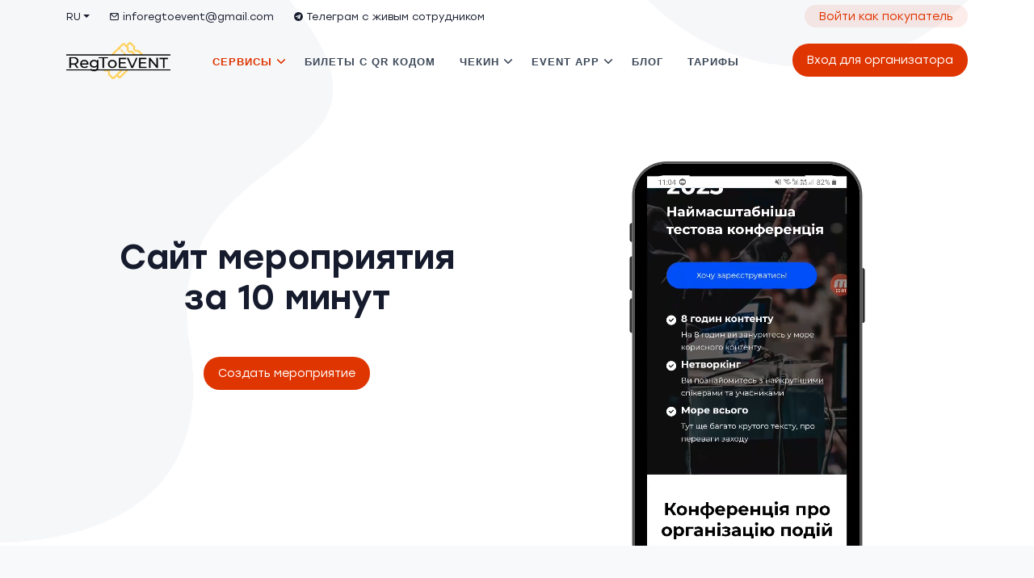

--- FILE ---
content_type: text/html; charset=UTF-8
request_url: https://regtoevent.com/ru/eventsite/
body_size: 15563
content:
<!DOCTYPE html>
<html lang="ru">

<head>
	<meta charset="utf-8">
	<title>Сайт мероприятия ➤ RegToEvent ➤ сервис продажи билетов</title>
	<meta name="description"
	      content="Сайт мероприятия RegToEVENT ➤ Сервис для облегчения работы организотора ивентов: лендинги, формы регистрации, билеты с QR.">
	<meta name="viewport" content="width=device-width, initial-scale=1">
	<meta http-equiv="Cache-control" content="public">

  <meta property="og:title"  content="Сайт мероприятия ➤ RegToEvent ➤ сервис продажи билетов">
  <meta property="og:description" content="Сайт мероприятия RegToEVENT ➤ Сервис для облегчения работы организотора ивентов: лендинги, формы регистрации, билеты с QR.">
  <meta property="og:url" content="https://regtoevent.com/ru/eventsite/">
  <meta property="og:image" content="https://regtoevent.com/assets/img/preview/preview_all.png">
  <meta property="og:type" content="website">
  <meta name="twitter:card" content="summary_large_image">
	<link rel="icon" href="../../assets/img/favicon.png">
	<link rel="canonical" href="https://regtoevent.com/ru/eventsite/">
	<!-- font -->
	<link href="../../assets/fonts/stolz/font.css" rel="stylesheet">
	<!-- Bootstrap -->
	<link href="../../assets/css/bootstrap.min.css" rel="stylesheet" type="text/css">
	<link href="../../assets/css/bootstrap-custom.css" rel="stylesheet" type="text/css">
	<!-- Icons -->
	<link rel="stylesheet" href="https://unicons.iconscout.com/release/v3.0.6/css/line.css">
	<!-- styles -->
	<link href="../../assets/css/vars.css" rel="stylesheet" type="text/css">
	<link href="../../assets/css/style.css" rel="stylesheet" type="text/css">
	<link href="../../assets/css/header.css" rel="stylesheet" type="text/css">
	<link rel="stylesheet" href="../../assets/css/eventsite.css" type="text/css">
	
	<!-- Google Tag Manager -->
	<script>(function(w, d, s, l, i) {
		w[l] = w[l] || [];
		w[l].push({
			"gtm.start":
			  new Date().getTime(), event: "gtm.js"
		});
		var f = d.getElementsByTagName(s)[0],
		  j = d.createElement(s), dl = l != "dataLayer" ? "&l=" + l : "";
		j.async = true;
		j.src =
		  "https://www.googletagmanager.com/gtm.js?id=" + i + dl;
		f.parentNode.insertBefore(j, f);
	})(window, document, "script", "dataLayer", "GTM-M4FSQJ9");</script>
	<!-- End Google Tag Manager -->
</head>

<body style="background-image: url(../../assets/img/bg2.webp);">
<!-- Google Tag Manager (noscript) -->
<noscript>
	<iframe src="https://www.googletagmanager.com/ns.html?id=GTM-M4FSQJ9"
	        height="0" width="0" style="display:none;visibility:hidden"></iframe>
</noscript>
<!-- End Google Tag Manager (noscript) -->

<div
  id="ex1"
  class="modal"
>
  <iframe
    src=""
    frameborder="0"
    allow="accelerometer; autoplay; encrypted-media; gyroscope; picture-in-picture"
    allowfullscreen
  ></iframe>
</div>
<!-- Navbar Start -->
<style>
  .submenu-wrap {
    left: 50%;
    transform: translateX(-50%);
    position: fixed;
    background-color: #fff;
    border-radius: 0 0 50px 50px;
    /*border: 1px solid #3c4858;*/
    width: 100%;
    max-width: 1300px;
    visibility: hidden;
    opacity: 0;
    transition: 0.2s;
    margin-top: 10px;
    /*max-height: 820px;*/
    max-height: calc(100vh - 74px);
    box-shadow: 0 0 3px rgba(60, 72, 88, 0.15);
    overflow-y: auto;
    z-index: -1;
    pointer-events: none;
  }
  #topnav .navigation-menu > li.has-submenu:hover > .submenu-wrap {
    visibility: visible;
    opacity: 1;
    z-index: 999;
    margin-top: 0;
    pointer-events: auto;
  }

  .submenu-wrap::-webkit-scrollbar {
    width: 7px;
    height: 4px;
  }

  .submenu-wrap::-webkit-scrollbar-track {
    background: #fff;
  }

  .submenu-wrap::-webkit-scrollbar-thumb {
    background-color: var(--bs-primary);
    border-radius: 20px;
  }

  .submenu-wrap-block {
    display: flex;
    gap: 20px;
    padding: 25px 40px 25px;
    width: 100%;
    height: 100%;
  }

  .submenu-block {
    font-family: Nunito, sans-serif;
    flex: 0 0 calc((100% - 20px * 3) / 4);
  }

  .submenu-block h3 {
    font-family: Nunito, sans-serif;
    font-weight: 700;
    margin: 0 0 .75rem 0;
    font-size: 20px;
    color: #3c4858;
  }
  .submenu-wrap-block ul li {
    list-style: circle;
  }
  .submenu-wrap-block ul {
    padding-left: 1rem;
  }

  .submenu-items {
    padding: 0;
  }
  .submenu-items li {
    color: #3c4858;
  }
  .submenu-items i {
    color: var(--bs-primary);
  }

  .sub-menu-item {
    padding: 5px 0;
    display: flex;
    flex-direction: column;
  }

  .submenu-items li:last-child .sub-menu-item {
    padding-bottom: 0;
  }
  .sub-menu-item span:first-child {
    font-size: 16px;
    line-height: 1.5;
    color: #3c4858;
    font-weight: 700;
    transition: 0.2s;
  }

  .sub-menu-item span:first-child:hover,
  .sub-menu-item.active span:first-child {
    color: var(--bs-primary);
  }

  .sub-menu-item span:last-child {
    font-size: 14px;
    font-weight: 100;
    color: #a3a3a3;
    line-height: 1.5;
  }

  @media screen and (max-width: 1200px) {
    .submenu-wrap-block {
      padding: 30px;
    }

    .submenu-block h3 {
      font-size: 18px;
    }

    .sub-menu-item span:first-child {
      font-size: 14px;
    }

    .sub-menu-item span:last-child {
      font-size: 12px;
    }
  }

  @media screen and (max-width: 1199px) {
    .sub-menu-item span:last-child {
      display: none;
    }

    .submenu-wrap {
      position: relative;
      border-radius: 0;
      border: none;
      background-color: var(--bs-light);
      max-height: 0;
      overflow: hidden;
    }

    .submenu-wrap-block {
      padding: 15px 10px;
      width: max-content;
      gap: 30px;
    }

    .submenu-wrap-block .sub-menu-item {
      padding: 5px 0;
    }

    .submenu-block {
      flex: 0 0 auto;
    }

    .submenu-block h3 {
      font-size: 13px;
      text-transform: uppercase;
    }

    .sub-menu-item span:first-child {
      font-size: 13px;
    }

    #topnav #navigation {
      max-height: calc(100vh - 104px) !important;
      overflow-y: auto;
    }

    #topnav .navigation-menu > li.has-submenu.sub-active > .submenu-wrap {
      opacity: 1;
      max-height: 30rem;
      visibility: visible;
      overflow: auto;
    }
  }

  @media screen and (max-width: 768px) {
    .submenu-wrap-block {
      animation: scroll-indicator 2s infinite alternate 3s;
    }
  }

  @keyframes scroll-indicator {
    0% {
      transform: translate(0);
    }

    100% {
      transform: translate(-20px);
    }
  }

  .submenu-items hr {
    background: #3c4858;
    margin: 10px 0;
  }
  .hr-block {
    position: relative;
    list-style: none!important;
  }
  .hr-block::before {
    content: "для спикеров";
    position: absolute;
    margin: -2px 0 0;
    top: 50%;
    right: 13px;
    transform: translateY(-50%);
    background: #ffffff;
    z-index: 1;
    font-size: 13px;
    line-height: 1;
    padding: 5px;
    color: #a3a3a3;
    font-weight: 600;
  }

  @media screen and (max-width: 1199px) {
    .hr-block::before {
      background: var(--bs-light);
      font-size: 12px;
      color: #3c4858;
    }
  }
</style>
<header class="header-small-menu">
  <div class="container">
    <div class="header-small-inner">
      <div class="dropdown">
        <a
          href="#"
          class="dropdown-toggle"
          id="dropdownMenuButton1"
          data-bs-toggle="dropdown"
          aria-expanded="false"
        >
          RU
        </a>
        <ul
          class="dropdown-menu"
          aria-labelledby="dropdownMenuButton1"
        >
          <li>
            <a
              class="dropdown-item"
              href="https://regtoevent.com/ua/"
              >UA</a
            >
          </li>
          <li>
            <a
              class="dropdown-item"
              href="https://regtoevent.com"
              >EN</a
            >
          </li>
          <li>
            <a
              class="dropdown-item"
              href="https://regtoevent.com/es/"
              >ES</a
            >
          </li>
          <li>
            <a
              class="dropdown-item"
              href="https://regtoevent.com/pl/"
              >PL</a
            >
          </li>
        </ul>
      </div>
      <div class="header-small-info ms-3 ms-md-4">
        <a href="mailto:inforegtoevent@gmail.com">
          <i class="uil uil-envelope"></i>
          <span>inforegtoevent@gmail.com</span>
        </a>
      </div>
      <div class="header-small-info ms-3 ms-md-4">
        <a href="https://t.me/RTE_LMSka">
          <i class="uil uil-telegram"></i>
          <span>Телеграм с живым сотрудником</span>
        </a>
      </div>
      <div class="header-small-action ms-auto">
        <a
          href="https://c.rte.im/"
          class="btn btn-xs w-auto btn-brand btn--soft"
        >
          Войти как покупатель
        </a>
      </div>
    </div>
  </div>
</header>
<header
  id="topnav"
  class="defaultscroll sticky"
>
  <div class="container">
    <!-- Logo container-->
    <a
      class="logo"
      href="/ru"
    >
      <img
        src="/assets/img/logo-dark.png"
        height="46"
        class="logo-light-mode"
        alt="RegToEvent Dark Logo"
      />
      <img
        src="/assets/img/logo-light.png"
        height="46"
        class="logo-dark-mode"
        alt="RegToEvent Light Logo"
      />
    </a>
    <div class="buy-button">
      <a
        href="https://a.rte.im/#/auth"
        target="_blank"
        class="btn btn-brand"
      >
        Вход для организатора
      </a>
    </div>
    <!--end login button-->
    <!-- End Logo container-->
    <div class="menu-extras">
      <div class="menu-item">
        <!-- Mobile menu toggle-->
        <a
          href="#"
          class="navbar-toggle"
          id="isToggle"
        >
          <div class="lines">
            <span></span>
            <span></span>
            <span></span>
          </div>
        </a>
        <!-- End mobile menu toggle-->
      </div>
    </div>

    <div id="navigation">
      <!-- Navigation Menu-->
      <ul class="navigation-menu">
        <li class="has-submenu parent-parent-menu-item">
          <a
            class="animation-title"
            href="#"
            >Сервисы</a
          >
          <span class="menu-arrow"></span>
          <div class="submenu-wrap">
            <div class="submenu-wrap-block">
              <div class="submenu-block">
                <h3>Подготовка к ивенту</h3>
                <ul class="submenu-items">
                  <li>
                    <a
                      href="https://regtoevent.com/ru/eventsite/"
                      class="sub-menu-item"
                    >
                      <span>Сайт ивента</span>
                      <span>Лендинг для вашего ивента</span>
                    </a>
                  </li>
                  <li>
                    <a
                      href="https://regtoevent.com/ru/hallscheme/"
                      class="sub-menu-item"
                    >
                      <span>Схема зала</span>
                      <span>Создайте свой уникальный зал</span>
                    </a>
                  </li>
                  <li>
                    <a
                      href="https://regtoevent.com/ru/estimate-checklist/"
                      class="sub-menu-item"
                    >
                      <span>Смета и чеклист</span>
                      <span>Примеры и шаблоны</span>
                    </a>
                  </li>
                  <li>
                    <a
                      href="https://regtoevent.com/ru/consulting/"
                      class="sub-menu-item"
                    >
                      <span>PR/консалтинг</span>
                      <span>Поможем вам недопустить ошибок</span>
                    </a>
                  </li>
                  <li>
                    <a
                      href="https://regtoevent.com/ru/services/"
                      class="sub-menu-item"
                    >
                      <span>Услуги</span>
                      <span>Дополнительные возможности под ключ</span>
                    </a>
                  </li>

                  <li>
                    <a
                      href="https://regtoevent.com/ru/white-label/"
                      class="sub-menu-item"
                    >
                      <span>Брендирование</span>
                      <span>White Label для вашего ивента</span>
                    </a>
                  </li>
                  <li>
                    <a
                      href="https://regtoevent.com/ru/checklistfororganiser/"
                      class="sub-menu-item"
                    >
                      <span>Полный чеклист организатора</span>
                      <span>9 чеклистов для планирования ивента</span>
                    </a>
                  </li>
                  <li>
                    <a
                      href="https://regtoevent.com/qr-generator/"
                      class="sub-menu-item"
                    >
                      <span>Qr генератор</span>
                      <span>Бесплатный и без редиректов</span>
                    </a>
                  </li>
                </ul>
              </div>
              <div class="submenu-block">
                <h3>Продажи билетов</h3>
                <ul class="submenu-items">
                  <li>
                    <a
                      href="https://regtoevent.com/ru/qrbilet/"
                      class="sub-menu-item"
                    >
                      <span>Билеты с Qr кодом</span>
                      <span>Онлайн генерация QR для сканирования</span>
                    </a>
                  </li>
                  <li>
                    <a
                      href="https://regtoevent.com/ru/ticket-partner/"
                      class="sub-menu-item"
                    >
                      <span>Тикет партнер</span>
                      <span>Реферальные продажи билетов</span>
                    </a>
                  </li>
                  <li>
                    <a
                      href="https://regtoevent.com/ru/event-showcase/"
                      class="sub-menu-item"
                    >
                      <span>Витрина событий</span>
                      <span>Каталог событий для вашего сайта</span>
                    </a>
                  </li>
                  <li>
                    <a
                      href="https://regtoevent.com/ru/flexible-registration-form/"
                      class="sub-menu-item"
                    >
                      <span>Гибкая форма регистрации</span>
                      <span
                        >Каталог событий для вашего сайта. Настройте поля под
                        себя</span
                      >
                    </a>
                  </li>
                  <li>
                    <a
                      href="https://regtoevent.com/ru/time-slots/"
                      class="sub-menu-item"
                    >
                      <span>Билеты со слотом времени</span>
                      <span>Вход на одно событие по времени</span>
                    </a>
                  </li>
                  <li>
                    <a
                      href="https://regtoevent.com/ru/registration-with-moderation/"
                      class="sub-menu-item"
                    >
                      <span>Регистрация с модерацией</span>
                      <span>Ограничте вход для закрытых событий</span>
                    </a>
                  </li>
                  <li>
                    <a
                      href="https://regtoevent.com/ru/chat-bot/"
                      class="sub-menu-item"
                    >
                      <span>Билеты в Телеграмм</span>
                      <span>Удобный канал продаж для некоторых событий</span>
                    </a>
                  </li>
                  <li>
                    <a
                      href="https://regtoevent.com/ru/ticket-crm/"
                      class="sub-menu-item"
                    >
                      <span>CRM для билетов и Kanban</span>
                      <span>Управляйте заявками легко и наглядно</span>
                    </a>
                  </li>

                  <li>
                    <a
                      href="https://regtoevent.com/ru/event-audit/"
                      class="sub-menu-item"
                    >
                      <span>Аудит ивента и продаж</span>
                      <span>Анализ продаж билетов</span>
                    </a>
                  </li>
                  <li>
                    <a
                      href="https://regtoevent.com/ru/park/"
                      class="sub-menu-item"
                    >
                      <span>Решение для Парков</span>
                      <span>QR билеты для парков развлечений</span>
                    </a>
                  </li>
                  <li>
                    <a
                      href="https://regtoevent.com/ru/lead-generation/"
                      class="sub-menu-item"
                    >
                      <span>Лидогенерация</span>
                      <span>Запустим трафик для вашего события</span>
                    </a>
                  </li>
                </ul>
              </div>
              <div class="submenu-block">
                <h3>В день ивента</h3>
                <ul class="submenu-items">
                  <li>
                    <a
                      href="https://regtoevent.com/ru/checkin/"
                      class="sub-menu-item"
                    >
                      <span>Чекин<i class="uil uil-bolt"></i></span>
                      <span>Сканирование и печать бейджей</span>
                    </a>
                  </li>
                  <li>
                    <a
                      href="https://regtoevent.com/ru/mobile-app/"
                      class="sub-menu-item"
                    >
                      <span>Event App</span>
                      <span>приложение для нетворкинга и много всего</span>
                    </a>
                  </li>
                  <li>
                    <a
                      href="https://regtoevent.com/ru/program/"
                      class="sub-menu-item"
                    >
                      <span>Интерактивная программа</span>
                      <span>Тайминг, спикеры, голосование</span>
                    </a>
                  </li>
                  <li>
                    <a
                      href="https://regtoevent.com/ru/online-translation/"
                      class="sub-menu-item"
                    >
                      <span>Онлайн трансляция</span>
                      <span>Видеостриминг вашего события</span>
                    </a>
                  </li>
                  <li>
                    <a
                      href="https://regtoevent.com/ru/staff-checkin/"
                      class="sub-menu-item"
                    >
                      <span>Контроль тех персонала</span>
                      <span>Для застройки больших ивентов</span>
                    </a>
                  </li>
                  <li>
                    <a
                      href="https://regtoevent.com/ru/white-label/"
                      class="sub-menu-item"
                    >
                      <span>Вайт лейбл</span>
                      <span>Брендирование услуг от вашей ТМ</span>
                    </a>
                  </li>
                  <li>
                    <a
                      href="https://regtoevent.com/ru/undercheckin/"
                      class="sub-menu-item"
                    >
                      <span>Проверка перемещения участников</span>
                      <span>Собирайте статистику перемещений</span>
                    </a>
                  </li>
                  <li>
                    <a
                      href="https://regtoevent.com/ru/email-sms-distribution/"
                      class="sub-menu-item"
                    >
                      <span>Рассылки Email и sms</span>
                      <span>Напоминания для учасников в несколько кликов</span>
                    </a>
                  </li>
                  <li>
                    <a
                      href="https://regtoevent.com/ru/smartstand/"
                      class="sub-menu-item"
                    >
                      <span>Smart Stand</span>
                      <span>Увеличте колличество лидов на выставке</span>
                    </a>
                  </li>
                  <li class="hr-block">
                    <hr />
                  </li>
                  <li>
                    <a
                      href="https://regtoevent.com/ru/timerforspiker/"
                      class="sub-menu-item"
                    >
                      <span>Таймер</span>
                      <span>Держите время докладов под контролем</span>
                    </a>
                  </li>
                  <li>
                    <a
                      href="https://regtoevent.com/ru/interactivepoll/"
                      class="sub-menu-item"
                    >
                      <span>Интерактивные опросы</span>
                      <span>Узнайте  мнения зала за секунды</span>
                    </a>
                  </li>
                  <li>
                    <a
                      href="https://regtoevent.com/ru/randomforgift/"
                      class="sub-menu-item"
                    >
                      <span>Случайный победитель</span>
                      <span>Определить победителя конкурса легко и наглядно</span>
                    </a>
                  </li>
                </ul>
              </div>
              <div class="submenu-block">
                <h3>После ивента</h3>
                <ul class="submenu-items">
                  <li>
                    <a
                      href="https://regtoevent.com/ru/community/"
                      class="sub-menu-item"
                    >
                      <span>Комьюнити</span>
                      <span>Не теряйте ваших гостей</span>
                    </a>
                  </li>
                  <li>
                    <a
                      href="https://regtoevent.com/ru/event-analytics/"
                      class="sub-menu-item"
                    >
                      <span>Аналитика</span>
                      <span>Источники продаж/чекина/входов</span>
                    </a>
                  </li>
                  <li>
                    <a
                      href="https://regtoevent.com/ru/materials-records/"
                      class="sub-menu-item"
                    >
                      <span>Материалы и записи</span>
                      <span>Разместите доклады и файлы для ваших гостей</span>
                    </a>
                  </li>
                  <li>
                    <a
                      href="https://regtoevent.com/ru/surveys/"
                      class="sub-menu-item"
                    >
                      <span>Опросы как «все прошло»</span>
                      <span>Получайте обратную связь для улучшений</span>
                    </a>
                  </li>
                  <li>
                    <a
                      href="https://regtoevent.com/ru/event-export/"
                      class="sub-menu-item"
                    >
                      <span>Экспорт Импорт</span>
                      <span>Храните архивы безопасно</span>
                    </a>
                  </li>
                </ul>
              </div>
            </div>
          </div>
        </li>
        <li>
          <a
            href="https://regtoevent.com/ru/qrbilet/"
            class="sub-menu-item"
            >Билеты с Qr кодом</a
          >
        </li>
        <li class="has-submenu parent-parent-menu-item">
          <a href="#">Чекин</a>
          <span class="menu-arrow"></span>
          <ul class="submenu">
            <li>
              <a
                href="https://regtoevent.com/ru/checkin/"
                class="sub-menu-item"
                >Чекин</a
              >
            </li>
            <li>
              <a
                href="https://regtoevent.com/ru/badge-with-qrcode/"
                class="sub-menu-item"
                >Бейджи с QR кодом</a
              >
            </li>
            <li>
              <a
                href="https://regtoevent.com/ru/badge-printing/"
                class="sub-menu-item"
                >Печать бейджей на локации</a
              >
            </li>
            <li>
              <a
                href="https://regtoevent.com/ru/badgedesign/"
                class="sub-menu-item"
                >Дизайн бейджей</a
              >
            </li>
          </ul>
        </li>

        <li class="has-submenu parent-parent-menu-item">
          <a href="#">Event App</a>
          <span class="menu-arrow"></span>
          <ul class="submenu">
            <li>
              <a
                href="https://regtoevent.com/ru/mobile-app/"
                class="sub-menu-item"
                >Event App</a
              >
            </li>
            <li>
              <a
                href="https://regtoevent.com/ru/networking/"
                class="sub-menu-item"
                >Нетворкинг</a
              >
            </li>
            <li>
              <a
                href="https://regtoevent.com/ru/gamification/"
                class="sub-menu-item"
                >Геймификация</a
              >
            </li>
            <li>
              <a
                href="https://regtoevent.com/ru/jobfair/"
                class="sub-menu-item"
                >Ярмарка вакансий</a
              >
            </li>
            <li>
              <a
                href="https://regtoevent.com/ru/ai-matchmaking/"
                class="sub-menu-item"
                >ИИ метчинг</a
              >
            </li>
          </ul>
        </li>

        <li>
          <a
            href="https://blog.regtoevent.com"
            class="sub-menu-item"
            >Блог</a
          >
        </li>
        <li>
          <a
            href="/price"
            class="sub-menu-item"
            >Тарифы</a
          >
        </li>
      </ul>
      <!--end navigation menu-->
      <div class="buy-menu-btn d-none">
        <a
          href="https://a.rte.im/#/auth"
          target="_blank"
          class="btn btn-brand"
          >Вход для организатора</a
        >
      </div>
      <!--end login button-->
    </div>
    <!--end navigation-->
  </div>
  <!--end container-->
</header>
<!--end header-->
<!-- Navbar End -->

<script>
  function handleScroll() {
    const scrollContainer = document.querySelector(".submenu-wrap");
    const flashingBlock = document.querySelector(".submenu-wrap-block");
    if (scrollContainer.scrollLeft > 0) {
      flashingBlock.style.animation = "none";
    }
  }

  document
    .querySelector(".submenu-wrap")
    .addEventListener("scroll", handleScroll);
</script>
<div class="site-content pt-10r1">
	<section class="eventsite__intro">
		<div class="container">
			<div class="eventsite__intro-wrapper">
				<div class="row">
					<div class="col-12 col-lg-6">
						<div class="eventsite__intro-left">
							<div class="titleBlock text-center">
								<h1 class="h1">Сайт мероприятия за 10 минут</h1>
								<div class="text-center mt-5">
									<a href="https://regtoevent.com/regnewevent/" class="btn btn-brand">Создать мероприятие</a>
								</div>
							</div>
						</div>
					</div>
					<div class="col-12 col-lg-6">
						<div class="eventsite__intro-right">
							<svg viewBox="0 0 206.3 408.2">
								<g style="transform:scale(1, 1);">
									<path d="M174.1999969482422,2.0 L32.09999084472656,2.0 C16.69999122619629,2.0 4.199991226196289,14.5 4.199991226196289,29.899999618530273 L4.199991226196289,378.199987411499 C4.199991226196289,393.5999870300293 16.69999122619629,406.0999870300293 32.09999084472656,406.0999870300293 L174.1999969482422,406.0999870300293 C189.59999656677246,406.0999870300293 202.09999656677246,393.5999870300293 202.09999656677246,378.199987411499 L202.09999656677246,29.899999618530273 C202.09999656677246,14.5 189.59999656677246,2.0 174.1999969482422,2.0 M126.89999771118164,14.800000190734863 C128.29999768733978,14.800000190734863 129.39999771118164,15.900000214576721 129.39999771118164,17.300000190734863 C129.39999771118164,18.700000166893005 128.29999768733978,19.800000190734863 126.89999771118164,19.800000190734863 C125.4999977350235,19.800000190734863 124.39999771118164,18.700000166893005 124.39999771118164,17.300000190734863 C124.39999771118164,15.900000214576721 125.59999775886536,14.800000190734863 126.89999771118164,14.800000190734863 M89.99999618530273,15.600000202655792 L113.99999618530273,15.600000202655792 C114.89999616146088,15.600000202655792 115.69999623298645,16.300000190734863 115.69999623298645,17.300000250339508 C115.69999623298645,18.300000309944153 114.89999622106552,19.000000298023224 113.99999618530273,19.000000298023224 L89.99999618530273,19.000000298023224 C89.09999620914459,19.000000298023224 88.29999613761902,18.300000309944153 88.29999613761902,17.300000250339508 C88.29999613761902,16.300000190734863 89.09999614953995,15.600000202655792 89.99999618530273,15.600000202655792 M191.89999771118164,379.80001240968704 C191.89999771118164,388.90001279115677 184.4999976158142,396.30001240968704 175.39999771118164,396.30001240968704 L31.099994659423828,396.30001240968704 C21.9999942779541,396.30001240968704 14.599994659423828,388.9000123143196 14.599994659423828,379.80001240968704 L14.599994659423828,28.800012409687042 C14.599994659423828,19.700012028217316 21.99999475479126,12.300012409687042 31.099994659423828,12.300012409687042 L52.59999465942383,12.300012409687042 L52.59999465942383,16.800012409687042 C52.59999465942383,21.90001231431961 56.799994468688965,26.100012600421906 61.89999485015869,26.100012600421906 L144.59999179840088,26.100012600421906 C149.69999170303345,26.100012600421906 153.89999198913574,21.90001279115677 153.89999198913574,16.800012409687042 L153.89999198913574,12.300012409687042 L175.29999160766602,12.300012409687042 C184.39999198913574,12.300012409687042 191.79999160766602,19.700012505054474 191.79999160766602,28.800012409687042 L191.79999160766602,379.80001240968704 L191.89999771118164,379.80001240968704"
									      style="fill:#000000;opacity:1.0;"/>
									<foreignObject width="100%" height="100%">
										<div style="clip-path: path('M175.3000030517578,12.300000190734863 L153.90000343322754,12.300000190734863 L153.90000343322754,16.800000190734863 C153.90000343322754,21.90000009536743 149.7000036239624,26.100000381469727 144.60000324249268,26.100000381469727 L62.00000476837158,26.100000381469727 C56.900004863739014,26.100000381469727 52.70000457763672,21.90000057220459 52.70000457763672,16.800000190734863 L52.70000457763672,12.300000190734863 L31.100004196166992,12.300000190734863 C22.000003814697266,12.300000190734863 14.600004196166992,19.700000286102295 14.600004196166992,28.800000190734863 L14.600004196166992,379.80000019073486 C14.600004196166992,388.9000005722046 22.000004291534424,396.30000019073486 31.100004196166992,396.30000019073486 L175.30000114440918,396.30000019073486 C184.4000015258789,396.30000019073486 191.80000114440918,388.90000009536743 191.80000114440918,379.80000019073486 L191.80000114440918,28.800000190734863 C191.9000011458993,19.699999809265137 184.50000095367432,12.300000190734863 175.30000114440918,12.300000190734863')">
											<video xmlns="http://www.w3.org/1999/xhtml" autoplay muted loop>
												<source src="../../assets/video/eventsite/site-scroll.mp4" type="video/mp4">
											</video>
										</div>
									</foreignObject>
									<path d="M114.0,15.600000381469727 L90.0,15.600000381469727 C89.10000002384186,15.600000381469727 88.29999995231628,16.300000369548798 88.29999995231628,17.300000429153442 C88.29999995231628,18.300000488758087 89.09999996423721,19.000000476837158 90.0,19.000000476837158 L114.0,19.000000476837158 C114.89999997615814,19.000000476837158 115.70000004768372,18.300000488758087 115.70000004768372,17.300000429153442 C115.70000004768372,16.300000369548798 114.90000003576279,15.600000381469727 114.0,15.600000381469727"
									      style="fill:#555555;opacity:1.0;"/>
									<path d="M126.9000015258789,14.800000190734863 C126.00646994673852,14.799448316641977 125.18057650595628,15.275824803832549 124.73365132830342,16.049554002626337 C124.28672615065057,16.823283201420125 124.28672615065057,17.776716226375285 124.73365132830342,18.550445425169073 C125.18057650595628,19.32417462396286 126.00646994673852,19.800551111153432 126.9000015258789,19.799999237060547 C127.79353310501929,19.800551111153432 128.6194265458015,19.32417462396286 129.06635172345437,18.550445425169073 C129.51327690110725,17.776716226375285 129.51327690110725,16.823283201420125 129.06635172345437,16.049554002626337 C128.6194265458015,15.275824803832549 127.79353310501929,14.799448316641977 126.9000015258789,14.800000190734863"
									      style="fill:#555555;opacity:1.0;"/>
									<path d="M0.0,56.099998474121094 L0.0,68.5999984741211 C0.0,69.79999852180481 1.0,70.79999852180481 2.200000047683716,70.79999852180481 L2.200000047683716,53.99999928474426 C1.0,53.99999928474426 0.0,54.899999260902405 0.0,56.09999918937683"
									      style="fill:#2e2e2e;opacity:1.0;"/>
									<path d="M0.0,85.4000015258789 L0.0,111.4000015258789 C0.0,112.60000157356262 1.0,113.60000157356262 2.200000047683716,113.60000157356262 L2.200000047683716,83.30000233650208 C1.0,83.30000233650208 0.0,84.20000231266022 0.0,85.40000224113464"
									      style="fill:#2e2e2e;opacity:1.0;"/>
									<path d="M0.0,122.4000015258789 L0.0,148.4000015258789 C0.0,149.60000157356262 1.0,150.60000157356262 2.200000047683716,150.60000157356262 L2.200000047683716,120.20000195503235 C1.0,120.20000195503235 0.0,121.20000195503235 0.0,122.40000200271606"
									      style="fill:#2e2e2e;opacity:1.0;"/>
									<path d="M204.10000610351562,93.30000305175781 L204.10000610351562,142.00000381469727 C205.30000615119934,142.00000381469727 206.30000615119934,141.00000381469727 206.30000615119934,139.80000376701355 L206.30000615119934,95.500004529953 C206.30000615119934,94.30000448226929 205.30000615119934,93.30000448226929 204.10000610351562,93.30000448226929"
									      style="fill:#2e2e2e;opacity:1.0;"/>
									<path d="M204.10000610351562,93.30000305175781 L204.10000610351562,29.900001525878906 C204.10000610351562,27.800001621246338 203.9000061005354,25.800001621246338 203.50000607967377,23.900001525878906 C203.30000607669353,22.900001525878906 203.1000060737133,22.000001549720764 202.8000060915947,21.000001430511475 C202.40000608563423,19.600001454353333 201.8000060915947,18.20000147819519 201.20000606775284,16.900001525878906 C200.80000606179237,16.000001549720764 200.3000060915947,15.20000147819519 199.8000060915947,14.400001525878906 C199.3000060915947,13.600001573562622 198.8000060915947,12.800001502037048 198.20000606775284,12.000001430511475 C197.3000060915947,10.800001382827759 196.40000611543655,9.800001382827759 195.40000611543655,8.70000147819519 C194.70000612735748,8.00000149011612 194.0000061392784,7.400001525878906 193.30000621080399,6.800001502037048 C188.10000640153885,2.500001311302185 181.50000602006912,1.3113021850585938E-6 174.30000621080399,1.3113021850585938E-6 L32.1000092625618,1.3113021850585938E-6 C24.90000945329666,1.3113021850585938E-6 18.200009644031525,2.6000012159347534 13.100009262561798,6.800001502037048 C12.400009274482727,7.400001525878906 11.700009286403656,8.100001454353333 11.00000935792923,8.70000147819519 C10.00000935792923,9.70000147819519 9.00000935792923,10.800001382827759 8.200009405612946,12.000001430511475 C7.600009381771088,12.800001442432404 7.100009381771088,13.600001454353333 6.600009381771088,14.400001525878906 C6.100009381771088,15.20000159740448 5.600009381771088,16.100001573562622 5.200009405612946,16.900001525878906 C4.5000094175338745,18.30000150203705 4.00000935792923,19.600001573562622 3.5000093579292297,21.000001430511475 C3.200009346008301,22.000001430511475 3.0000093579292297,22.900001406669617 2.8000093698501587,23.900001525878906 C2.400009363889694,25.80000150203705 2.200009346008301,27.900001525878906 2.200009346008301,29.900001525878906 L2.200009346008301,378.19998931884766 C2.200009346008301,394.69998931884766 15.600008964538574,408.09998893737793 32.100008964538574,408.09998893737793 L174.2000150680542,408.09998893737793 C190.7000150680542,408.09998893737793 204.10001468658447,394.69998931884766 204.10001468658447,378.19998931884766 L204.10001468658447,93.29999542236328 M202.10000610351562,93.30000305175781 L202.10000610351562,378.3000030517578 C202.10000610351562,393.7000026702881 189.60000610351562,406.2000026702881 174.20000648498535,406.2000026702881 L32.10000038146973,406.2000026702881 C16.700000762939453,406.2000026702881 4.200000762939453,393.7000026702881 4.200000762939453,378.3000030517578 L4.200000762939453,30.000015258789062 C4.200000762939453,14.500015258789062 16.700000762939453,2.0000152587890625 32.10000038146973,2.0000152587890625 L174.20000648498535,2.0000152587890625 C189.60000610351562,2.0000152587890625 202.10000610351562,14.500015258789062 202.10000610351562,29.900014877319336 L202.10000610351562,93.30001640319824"
									      style="fill:#555555;opacity:1.0;"/>
								</g>
							</svg>
						</div>
					</div>
				</div>
			</div>
		</div>
	</section>
	<section class="eventsite__packing section bg-light">
		<div class="container">
			<div class="row">
				<div class="col-12 col-lg-6">
					<div class="flex_wrapper">
						<div class="titleBlock mb-5">
							<h3>Сайт ивента - это упаковка!</h3>
						</div>
						<p class="text-primary fw-bold">От упаковки зависит успех продажи билетов!</p>
						<p>В современном мире сайт стал незаменимым инструментом для организации и продвижения мероприятий,
							<strong>потому что нужно продавать билеты и собирать контакты участников через
								онлайн-формы.</strong></p>
						<p>Он является визитной карточкой, которая первой встречает потенциальных участников и создает
							первое впечатление: стоит купить или пройти мимо. Правильно разработанный сайт способен
							увеличить интерес к мероприятию, привлечь больше участников, максимально упростить процесс
							регистрации и увеличить конверсию продажи билетов.</p>
						<p class="m-0">Давайте рассмотрим, каким должен быть и как его создать в билетном сервисе</p>
					</div>
				</div>
				<div class="col-12 col-lg-6">
					<div class="eventsite__img-wrap ps-lg-5 mt-5 mt-lg-0">
						<img class="img-fluid" src="../../img/eventsite/land.webp" alt="Landing">
					</div>
				</div>
			</div>
		</div>
	</section>
	<section class="eventsite__contain section">
		<div class="container">
			<div class="row">
				<div class="col-12 col-lg-6 order-lg-1">
					<div class="eventsite__contain-text">
						<div class="titleBlock mb-5">
							<h2>Целевая аудитория и цели мероприятия</h2>
						</div>
						<p class="m-0">Прежде чем приступать к разработке сайта, необходимо четко определить целевую аудиторию мероприятия и
							его цели. В зависимости от этого, будет определяться дизайн, контент и функциональность сайта.
							Например, для бизнес-конференции важно выделить основные темы и спикеров, а для музыкального
							фестиваля - афишу и линейку артистов.</p>
					</div>
				</div>
				<div class="col-12 col-lg-6">
					<div class="eventsite__img-wrap pe-lg-5 mt-5 mt-lg-0">
						<img class="img-fluid" src="../../img/eventsite/particles.webp" alt="Particles">
					</div>
				</div>
			</div>
		</div>
	</section>
	<section class="eventsite__contain section bg-light">
		<div class="container">
			<div class="row">
				<div class="col-12 col-lg-6">
					<div class="eventsite__contain-text">
						<div class="titleBlock mb-5">
							<h2>Дизайн и навигация</h2>
						</div>
						<p class="m-0">Сайт мероприятия собирается из доступных блоков. Вы только подставляете свои данные, информацию и
							картинки. можете настраивать цвет, шрифт, добавлять корпоративные элементы. Важно также обеспечить
							удобную навигацию - меню должно быть понятным, легко доступным и структурированным.</p>
					</div>
				</div>
				<div class="col-12 col-lg-6">
					<div class="eventsite__img-wrap ps-lg-5 mt-5 mt-lg-0">
						<img class="img-fluid" src="../../img/eventsite/visual2.png" alt="Visual">
					</div>
				</div>
			</div>
		</div>
	</section>
	<section class="eventsite__contain section">
		<div class="container">
			<div class="row">
				<div class="col-12 col-lg-6 order-lg-1">
					<div class="eventsite__contain-text">
						<div class="titleBlock mb-5">
							<h2>Акцент на содержание</h2>
						</div>
						<p class="m-0">Основная информация о мероприятии: дата, место, темы и программа - должна быть легко доступной на
							главной странице. Также следует предоставить подробную информацию о спикерах, ведущих, участниках и
							партнерах мероприятия. Все такие блоки можно с легкостью настроить в сервисе.</p>
					</div>
				</div>
				<div class="col-12 col-lg-6">
					<div class="eventsite__img-wrap mt-5 mt-lg-0">
						<img class="img-fluid" src="../../img/eventsite/testoria2.jpg" alt="TestRia">
					</div>
				</div>
			</div>
		</div>
	</section>
	<section class="eventsite__contain section bg-light">
		<div class="container">
			<div class="row">
				<div class="col-12 col-lg-6">
					<div class="eventsite__contain-text">
						<div class="titleBlock mb-5">
							<h2>Простая регистрация и онлайн-платежи</h2>
						</div>
						<p class="m-0">При оформлении формы регистрации можно добавлять тарифы, донаты, промокоды или слоты времени для
							онлайн-записи. Система онлайн-платежей позволяет быстро и безопасно оплатить участие. Важно
							обеспечить защиту данных пользователей и использовать надежные платежные системы. В сервисе доступны
							такие платежные системы</p>
					</div>
				</div>
				<div class="col-12 col-lg-6">
					<div class="eventsite__img-wrap ps-lg-5 mt-5 mt-lg-0">
						<img class="img-fluid" src="../../img/eventsite/form2.webp" alt="Form 2">
					</div>
				</div>
			</div>
		</div>
	</section>
	<section class="eventsite__contain section">
		<div class="container">
			<div class="row">
				<div class="col-12 col-lg-6 order-lg-1">
					<div class="eventsite__contain-text">
						<div class="titleBlock mb-5">
							<h2>Наличие призывов к действию и обратная связь</h2>
						</div>
						<p>Не забывайте про ссылки/кнопки для перехода в регистрацию и покупку билета. Кнопки могут
							называться «Забрать свой билет», «Купить сейчас», «Зарегистрироваться», «Стать участником».</p>
						<p>Такие кнопки можно размещать после каждого информационного блока. Обратная связь от посетителей
							позволяет улучшать качество мероприятия и сайта.</p>
						<p class="m-0">Поэтому про кнопку обратной связи тоже не рекомендуем забывать.</p>
					</div>
				</div>
				<div class="col-12 col-lg-6">
					<div class="eventsite__img-wrap pe-lg-5 mt-5 mt-lg-0">
						<img class="img-fluid" src="../../img/eventsite/book.png" alt="Book">
					</div>
				</div>
			</div>
		</div>
	</section>
	<section class="eventsite__contain section bg-light">
		<div class="container">
			<div class="row">
				<div class="col-12 col-lg-6">
					<div class="eventsite__contain-text">
						<div class="titleBlock mb-5">
							<h2>Адаптивный дизайн</h2>
						</div>
						<p class="m-0">С учетом разнообразия устройств, с которых пользователи могут посещать сайт (компьютеры, планшеты,
							смартфоны), важно создать адаптивный дизайн. Сайт должен корректно отображаться на всех типах
							устройств и иметь быструю загрузку страниц.</p>
					</div>
				</div>
				<div class="col-12 col-lg-6">
					<div class="eventsite__img-wrap ps-lg-5 mt-5 mt-lg-0">
						<img class="img-fluid" src="../../img/eventsite/testoria3.png" alt="Testoria 2">
					</div>
				</div>
			</div>
		</div>
	</section>
	<section class="eventsite__buttons section">
		<div class="container">
			<div class="text-center">
				<a href="https://regtoevent.com/regnewevent/" class="btn btn-brand mt-3 me-0 mt-sm-0 me-lg-3">Создать мероприятие</a>
				<a href="#" class="btn btn-brand btn--soft mt-3 mt-sm-0">Подробнее о ценах</a>
			</div>
		</div>
	</section>
</div>

<!-- Footer Start -->
<footer class="footer">
  <div class="container">
    <div class="row">
      <div class="col-lg-12 col-12 mb-0 mb-md-4 pb-0 pb-md-2">
        <div class="d-flex justify-content-between flex-wrap">
          <a href="#" class="logo-footer">
            <img src="/assets/img/logo-light.png" height="46" alt="Light logo">
          </a>
          <div>
         <div>
            <img
              src="/assets/img/footer/footer5.png"
              alt="Footer 1"
              height="46"
            >
            <img
              src="/assets/img/footer/footer6.png"
              alt="Footer 1"
              height="46"
            >
            <img
              src="/assets/img/footer/footer1.webp"
              alt="Footer 1"
              height="46"
            >
            <img
              src="/assets/img/footer/footer2.webp"
              alt="Footer 1"
              height="46"
            >
            <img
              src="/assets/img/footer/footer3.webp"
              alt="Footer 1"
              height="46"
            >
            <img
              src="/assets/img/footer/footer4.webp"
              alt="Footer 1"
              height="46"
            >
          </div>
          </div>
        </div>
        <p class="mt-4">
          Мы гарантируем полную безопасность платежей и сохранность данных.
          Безопасность платежей и сохранность данных — одни из главных
          принципов нашей корпоративной политики. Гарантия безопасности
          заверена международными стандартами, а также соглашениями с
          банками и платежными системами, которые обеспечивают процессинги.
          Каждый билет защищен от копирования уникальным штрих- и QR-кодом,
          который невозможно подделать.
        </p>
      </div>
      <!--end col-->
      
      <div class="col-lg-4 col-md-4 col-12 mt-4 mt-sm-0 pt-2 pt-sm-0">
        <h3 class="h5 text-light footer-head">Про RegToEvent</h3>
        <ul class="list-unstyled footer-list mt-3">
          <li>
            <a
              href="https://regtoevent.com/site/capabilities/"
              class="text-foot"
            ><i class="uil uil-angle-right-b me-1"></i> О нас</a
            >
          </li>
          <li>
            <a
              href="https://regtoevent.com/docs/privacy.pdf"
              class="text-foot"
            ><i class="uil uil-angle-right-b me-1"></i> Политика
              конфиденциальности</a
            >
          </li>
          <li>
            <a
              href="https://regtoevent.com/docs/cookie.pdf"
              class="text-foot"
            ><i class="uil uil-angle-right-b me-1"></i> Политика
              cookies</a
            >
          </li>
          <li>
            <a href="https://regtoevent.com/price" class="text-foot">
              <i class="uil uil-angle-right-b me-1"></i> Цены
            </a>
          </li>
          <li>
            <a href="https://blog.regtoevent.com/" class="text-foot">
              <i class="uil uil-angle-right-b me-1"></i> Блог
            </a>
          </li>
          <li>
            <a href="https://help.regtoevent.com/" class="text-foot">
              <i class="uil uil-angle-right-b me-1"></i> FAQ
            </a>
          </li>
          <li>
            <a href="https://regtoevent.com/ru/how-it-works/" class="text-foot">
              <i class="uil uil-angle-right-b me-1"></i> Как это работает
            </a>
          </li>
          <li>
            <a
              href="https://regtoevent.com/ru/contacts/"
              class="text-foot">
              <i class="uil uil-angle-right-b me-1"></i> Контакты
            </a>
          </li>
        </ul>
        <ul class="list-unstyled social-icon foot-social-icon mb-0 mt-4">
          <li class="list-inline-item">
            <a href="https://www.facebook.com/Regtoevent" class="rounded" aria-label="Facebook">
              <i class="uil uil-facebook-f fea icon-sm fea-social"></i>
            </a>
          </li>
          <li class="list-inline-item">
            <a href="https://www.youtube.com/@regtoevent" class="rounded" aria-label="Youtube">
              <i class="uil uil-youtube fea icon-sm fea-social"></i>
            </a>
          </li>
          <li class="list-inline-item">
            <a href="https://www.instagram.com/regtoevent/" class="rounded" aria-label="Instagram">
              <i class="uil uil-instagram fea icon-sm fea-social"></i>
            </a>
          </li>
          <li class="list-inline-item">
            <a href="https://t.me/RTE_LMSka" class="rounded" aria-label="Telegram">
              <i class="uil uil-telegram-alt fea icon-sm fea-social"></i>
            </a>
          </li>
        </ul>
        <!--end icon-->
      </div>
      <!--end col-->
      
      <div class="col-lg-4 col-md-4 col-12 mt-4 mt-sm-0 pt-2 pt-sm-0">
        <h3 class="h5 text-light footer-head">Организаторам</h3>
        <ul class="list-unstyled footer-list mt-3">
          <li>
            <a
              href="https://regtoevent.com/docs/oferta.pdf"
              class="text-foot"
            ><i class="uil uil-angle-right-b me-1"></i> Публичная
              оферта</a
            >
          </li>
          <li>
            <a href="https://a.rte.im/#/auth" class="text-foot"
            ><i class="uil uil-angle-right-b me-1"></i> Вход в кабинет</a
            >
          </li>
          <li>
            <a href="https://help.regtoevent.com/" class="text-foot"><i class="uil uil-angle-right-b me-1"></i> Справочный центр</a>
          </li>
             <li>
            <a href="https://regtoevent.com/ru/cashbackforagency/" class="text-foot"><i class="uil uil-angle-right-b me-1"></i> Кэшбэк для ивент агентств</a>
          </li>
          
        </ul>
        <h3 class="h5 text-light footer-head mt-4">Покупателям билетов</h3>
        <ul class="list-unstyled footer-list mt-3">
          <li>
            <a
              href="https://regtoevent.com/docs/accepted.pdf"
              class="text-foot"
            ><i class="uil uil-angle-right-b me-1"></i> Пользовательское  соглашение</a>
          </li>
          <li>
            <a href="https://c.rte.im/#/login" class="text-foot"
            ><i class="uil uil-angle-right-b me-1"></i> Вход в кабинет</a
            >
          </li>
        </ul>
      </div>
      <!--end col-->
      
      <div class="col-lg-4 col-md-4 col-12 mt-4 mt-sm-0 pt-2 pt-sm-0">
        <h3 class="h5 text-light footer-head">Полезные инструменты</h3>
        <ul class="list-unstyled footer-list mt-3">
          <li>
            <a
              href="https://regtoevent.com/site/online-translation/"
              class="text-foot"
            >
              <i class="uil uil-angle-right-b me-1"></i>
              Онлайн трансляции мероприятий
            </a>
          </li>
          <li>
            <a
              href="https://regtoevent.com/site/undercheckin/"
              class="text-foot"
            >
              <i class="uil uil-angle-right-b me-1"></i>
              Перемещения участников по площадке
            </a>
          </li>
          <li>
            <a
              href="https://regtoevent.com/site/staff-checkin/"
              class="text-foot"
            >
              <i class="uil uil-angle-right-b me-1"></i> Контроль технического персонала
            </a>
          </li>
          <li>
            <a
              href="https://regtoevent.com/site/orgchecklist/"
              class="text-foot">
              <i class="uil uil-angle-right-b me-1"></i> Чек лист организатора
            </a>
          </li>
          
          <li>
            <a
              href="https://regtoevent.com/site/budgetforevent/"
              class="text-foot">
              <i class="uil uil-angle-right-b me-1"></i> Пример сметы для ивента
            </a>
          </li>
          
          <li>
            <a href="https://timer.regtoevent.com/" class="text-foot">
              <i class="uil uil-angle-right-b me-1"></i> Бесплатный таймер для спикеров
            </a>
          </li>
          
             <li>
            <a href="https://random.regtoevent.com/" class="text-foot">
              <i class="uil uil-angle-right-b me-1"></i> Random определитель для конкурсов
            </a>
          </li>
          
          <li>
            <a
              href="https://app.swaggerhub.com/apis/REGTOEVENT_1/regtoevent-api-v1/1.0.0"
              class="text-foot"
            >
              <i class="uil uil-angle-right-b me-1"></i> Интеграция по API v2024</a>
          </li>
          <li>
            <a href="https://regtoevent.com/ua/site/wiki/" class="text-foot">
              <i class="uil uil-angle-right-b me-1"></i> Wiki</a>
          </li>
        </ul>
      </div>
      <!--end col-->
    </div>
    <!--end row-->
  </div>
  <!--end container-->
</footer>
<!--end footer-->
<footer class="footer footer-bar">
  <div class="container text-center">
    <div class="row align-items-center">
      <div class="col-sm-6">
        <div class="text-sm-start">
           <div id="copyright" class="text-center">
              <span class="text-foot">
                Copyright (c)2015-2026
                <div class="block-info position-absolute text-start">
                  <div class="block-info-wrap bg-gradient p-4">
                    <h4 class="h5">Организуете мероприятие? Легкая регистрация с RegToEvent</h4>
                    <p>RegToEvent — это платформа для быстрой и удобной регистрации участников на мероприятия любого масштаба. Создайте страницу события, настройте форму регистрации, собирайте заявки и управляйте списками гостей — всё в одном месте.</p>
                    <p>Идеально подходит для:</p>
                    <ul>
                      <li>бизнес-конференций и форумов;</li>
                      <li>онлайн-вебинаров и курсов;</li>
                      <li>спортивных мероприятий;</li>
                      <li>выставок и частных ивентов.</li>
                    </ul>
                    <p>С RegToEvent вы экономите время и получаете полный контроль над процессом регистрации.
                    Поддержка онлайн-оплаты, индивидуальные настройки билетов, экспорт данных, QR-коды — всё включено.</p>
                    <a href="https://help.regtoevent.com" >Узнайте больше в нашем центре помощи</a>
                  </div>
                </div>
              </span>
              <div class="hidden-menu">
                  <div class="metka"></div>
                  <ul class="hidden-menu__list">
                      <li><a href="/ru/odnorasoviy-qr-bilet/">Одноразовый QR билет</a></li>
                      <li><a href="https://regtoevent.com/ru/servis-prodazhi-biletov-s-mestami/">Сервис для продажи билетов с местами</a></li>
                      <li><a href="https://regtoevent.com/ru/sistema-registracii-uchastnikov/">Система регистрации участников</a></li>
                      <li><a href="/site/biletniy-operator">Билетный оператор</a></li>
                      <li><a href="/site/servis-qr-biletov">Сервис QR билетов</a></li>
                      <li><a href="/site/online-register-members-to-event">Онлайн регистрация участников на события</a></li>
                      <li><a href="/site/autimatic-register">Автоматическая регистрация участников на ивент</a></li>
                      <li><a href="/site/email-register">Электронная стойка регистрации на ивенте</a></li>
                      <li><a href="/site/autimatic-register-land">Автоматизированная стойка регистрации</a></li>
                      <li><a href="/site/google-form-register">Гугл форма для регистрации на мероприятие</a></li>
                      <li><a href="/site/how-sale-ticket">Как продавать билеты на мероприятие</a></li>
                      <li><a href="/site/prilogenie-qr-biletov">Приложение QR билетов</a></li>
                      <li><a href="/site/Equiptime">Equiptime</a></li>
                      <li><a href="/ru/bilety-na-meropriyatiya/">Билеты на мероприятия</a></li>
                      <li><a href="/ru/prodazha-biletov-onlayn/">Продажа билетов онлайн</a></li>
                      <li><a href="/ru/registraciya-na-meropriyatiya/">Регистрация на мероприятия</a></li>
                      <li><a href="/ru/biletnaya-sistema/">Билетная система</a></li>
                      <li><a href="https://regtoevent.com/ru/arenda_printerov_for_print_bejdzha/">Аренда принтеров етикеток для печати бейджей</a></li>
                      
                      
                  </ul>
              </div>
          </div>
        </div>
      </div>
      <!--end col-->
      
      <div class="col-sm-6 mt-4 mt-sm-0 pt-2 pt-sm-0">
        <ul class="list-unstyled text-sm-end mb-0">
          <li class="list-inline-item">
            <div>
              <img
                src="/assets/img/payments/master-card.png"
                class="avatar avatar-ex-sm"
                style="max-height:23px;"
                title="Master Card"
                alt="Master Card"
              >
            </div>
          </li>
          <li class="list-inline-item">
            <div class="ms-1">
              <img
                src="/assets/img/payments/visa.png"
                class="avatar avatar-ex-sm"
                style="max-height:15px;"
                title="Visa"
                alt="Visa"
              >
            </div>
          </li>
          <li class="list-inline-item">
            <div class="ms-2">
              <img
                src="/assets/img/payments/paypal2.png"
                class="avatar avatar-ex-sm"
                style="max-height:18px;"
                title="Paypal"
                alt="Paypal"
              >
            </div>
          </li>
        </ul>
      </div>
      <!--end col-->
    </div>
    <!--end row-->
  </div>
  <!--end container-->

  <style>
/* widget */

.widget {
  display: none;
}
.widget__container {
  box-sizing: border-box;
  position: fixed;
  z-index: 9999;
  width: 360px;
  transition: opacity 0.3s ease 0s, margin 0.3s ease 0s,
    visibility 0.3s ease 0s;
  pointer-events: all;
  touch-action: auto;
  visibility: visible;
  border-radius: 16px;
  overflow: hidden;
  box-shadow: rgba(0, 0, 0, 0.3) 0px 4px 30px 0px;
  opacity: 1;
  inset: auto 20px 175px auto;
}

.widget__container-hide {
  opacity: 0;
  z-index: -1;
}

.widget__header {
  color: rgb(17, 17, 17);
  display: flex;
  -webkit-box-align: center;
  align-items: center;
  padding: 20px;
  background: rgb(255, 255, 255);
  border-bottom: 1px solid rgba(17, 17, 17, 0.1);
}

.widget__logo {
  width: 52px;
  height: 52px;
  background-color: rgb(210, 210, 210);
  border-radius: 50%;
  position: relative;
}

.widget__logo::before {
  content: "";
  bottom: 0px;
  right: 0px;
  width: 12px;
  height: 12px;
  box-sizing: border-box;
  position: absolute;
  z-index: 2;
  border-radius: 50%;
  background-color: rgb(74, 213, 4);
  display: block;
  border: 2px solid rgb(255, 255, 255);
}

.widget__logo img {
  border-radius: 50%;
  width: 100%;
  height: 100%;
  object-fit: cover;
}

.widget__info {
  margin: 0 16px;
}

.widget__title {
  font-size: 16px;
  font-weight: 700;
  line-height: 20px;
  color: rgb(17, 17, 17);
}

.widget__subtitle {
  margin-top: 4px;
  font-size: 13px;
  line-height: 18px;
  color: rgb(17, 17, 17);
}

.widget__close {
  position: absolute;
  top: 8px;
  right: 8px;
  width: 20px;
  height: 20px;
  opacity: 0.4;
  cursor: pointer;
  transition: all 0.3s ease 0s;
  display: flex;
  justify-content: center;
  align-items: center;
  border: transparent;
  background: transparent;
  outline: transparent;
}

.widget__close:hover {
  opacity: 0.8;
}

.widget__close::before,
.widget__close::after {
  content: "";
  position: absolute;
  width: 12px;
  height: 2px;
  background-color: rgb(17, 17, 17);
  display: block;
  border-radius: 2px;
}

.widget__close::before {
  transform: rotate(45deg);
}

.widget__close::after {
  transform: rotate(-45deg);
}

.widget__body {
  background: url("/assets/img/widget/background-telegram.jpg") 0 0 / cover
    no-repeat;
  position: relative;
}

.widget__message-wrapper {
  max-height: 382px;
  min-height: 160px;
}

.widget__message-wrap-dots {
  position: absolute;
  background-color: rgb(255, 255, 255);
  width: 53px;
  height: 32px;
  border-radius: 16px;
  display: flex;
  justify-content: center;
  align-items: center;
  transition: all 0.1s ease 0s;
  opacity: 0;
  box-shadow: rgba(0, 0, 0, 0.15) 0px 1px 0px 0px;
}

.widget__message-dots {
  height: 5px;
  width: 5px;
  margin: 0px 2px;
  background-color: rgb(17, 17, 17);
  border-radius: 50%;
  animation: 1.2s linear 0s infinite normal none running dotsAnimation;
}

.widget__message-dots:nth-child(2) {
  animation-delay: 0.1s;
}

.widget__message-dots:nth-child(3) {
  animation-delay: 0.2s;
}

@keyframes dotsAnimation {
  0%,
  100% {
    opacity: 0.4;
  }

  50% {
    opacity: 0.75;
  }
}

.widget__message-wrap {
  position: relative;
}

.widget__message-wrap-message {
  opacity: 0;
  transition: all 0.1s ease 0s;
}

.widget__message-wrap-container {
  padding: 20px 20px 0;
}

.widget__message {
  padding: 6px 14px;
  position: relative;
  display: flex;
  z-index: 2;
  color: rgb(17, 17, 17);
  font-size: 14px;
  line-height: 19px;
  max-width: calc(100% - 36px);
  border-radius: 0px 16px 16px;
  background-color: rgb(255, 255, 255);
  opacity: 1;
  hyphens: auto;
  box-shadow: rgba(0, 0, 0, 0.15) 0px 1px 0px 0px;
}
.widget__message-text{
  text-align: left;
}
.widget__message-svg {
  position: absolute;
  top: 0;
  left: -8px;
}

.widget__message-time {
  display: block;
  flex: 1 1 auto;
  align-self: flex-end;
  text-align: right;
  margin-left: 12px;
  font-size: 12px;
  line-height: 14px;
  opacity: 0.5;
}

.widget__btn-wrap {
  padding: 20px;
  display: flex;
  justify-content: center;
}

.widget__btn-wrap .injected-svg {
  width: 16px;
  height: 16px;
}

.widget__btn {
  display: flex;
  align-items: center;
  justify-content: center;
  gap: 8px;
  padding: 12px 27px;
  border-radius: 24px;
  font-size: 16px !important;
  line-height: 1 !important;
  width: fit-content;
  border-width: 0px;
  font-weight: bold;
  background-color: rgb(29, 152, 220);
  color: rgb(255, 255, 255) !important;
  text-decoration: none;
  box-shadow: rgba(0, 0, 0, 0.25) 0px 1px 0px 0px;
}

.widget__btn:hover {
  color: #fff;
  opacity: 0.9;
}

.widget__button-wrap {
  position: fixed;
  z-index: 9999;
  margin: 20px;
  inset: auto 0px 70px auto;
}

.widget__button {
  position: relative;
  color: rgb(255, 255, 255);
  background-color: rgb(0, 136, 204);
  display: flex;
  align-items: center;
  justify-content: center;
  border-width: 0px;
  padding: 16px;
  border-radius: 50%;
  border: none;
  box-shadow: rgba(0, 0, 0, 0.25) 0px 1px 0px 0px;
  cursor: pointer;
}

.widget__button::after {
  content: "";
  width: 10px;
  height: 10px;
  background-color: rgb(255, 0, 0);
  position: absolute;
  z-index: 1;
  border-radius: 50%;
  right: 4px;
  top: 4px;
  display: block;
}

@media screen and (max-width: 992px) {
  .footer .widget__container {
    scale: 0.9;
    inset: auto -7px 160px auto;
  }
}

@media screen and (max-width: 768px) {
  .footer .widget__container {
    max-width: 270px;
    scale: 0.8;
    inset: auto -3% 110px auto;
  }
  .footer .widget__btn {
    padding: 5px 15px;
    font-size: 12px!important;
    gap: 4px;
  }
  .footer .widget__message-wrap-container {
    padding: 10px 10px 0;
  }

  .footer .widget__message-wrapper {
    min-height: 120px;
  }

  .footer .widget__header {
    padding: 10px;
  }

  .footer .widget__logo {
    width: 40px;
    height: 40px;
  }
  .footer .widget__info {
    margin: 0 5px;
  }

  .footer .widget__title {
    font-size: 14px;
    line-height: 1.2;
  }

  .footer .widget__subtitle {
    font-size: 12px;
    line-height: 1;
  }

  .footer .widget__message {
    font-size: 12px;
    line-height: 1.2;
    padding: 6px 10px;
    max-width: 95%;
  }

  .footer .widget__message-time {
    font-size: 10px;
    margin-left: 1px;
  }

  .footer .widget__btn-wrap {
    padding: 10px 10px 20px;
  }

  .footer .widget__button-wrap {
    margin: 8px 30px;
  }
  .footer .widget__button {
    padding: 12px;
  }

  .footer .widget__button svg {
    width: 20px;
    height: 20px;
  }
  .footer .widget__button::after {
    width: 8px;
    height: 8px;
    right: 2px;
    top: 2px;
  }
}

@media screen and (max-width: 576px) {
  .footer .widget__container {
    max-width: 300px;
    width: 67%;
    scale: 0.5;
    inset: auto -12% 52px auto;
  }
  .footer .widget__message-wrapper {
    min-height: 148px;
  }
  .footer .widget__button {
    padding: 9px;
  }
  .footer .widget__button svg {
    width: 18px;
    height: 18px;
  }
  .footer .widget__button::after {
    width: 6px;
    height: 6px;
    right: 2px;
    top: 2px;
  }
}
@media screen and (max-width: 475px) {
  .footer .widget__container {
    inset: auto -14% 52px auto;
  }
}
  </style>
  <!-- end widget -->
</footer>
<!--end footer-->
<!-- Footer End -->

<!-- Back to top -->
<button id="back-to-top" class="btn btn-icon btn-brand back-to-top">
  <i class="uil uil-arrow-up"></i>
</button>
<!-- Back to top -->
<!-- Boostrap js -->
<script src="../../assets/js/bootstrap.bundle.min.js"></script>
<!-- General js -->
<script src="../../assets/js/app.js"></script>
</body>
</html>

--- FILE ---
content_type: text/css
request_url: https://regtoevent.com/assets/fonts/stolz/font.css
body_size: 212
content:
@font-face {
    font-family: "Stolzl";
    src: url(Stolzl-Light.eot);
    src: local("Stolzl Light"), local(Stolzl-Light), url(Stolzl-Light.eot?#iefix) format("embedded-opentype"), url(Stolzl-Light.woff2) format("woff2"), url(Stolzl-Light.woff) format("woff"), url(Stolzl-Light.ttf) format("truetype");
    font-weight: 300;
    font-style: normal;
    font-display: swap;
}
@font-face {
    font-family: "Stolzl Book";
    src: url(Stolzl-Book.eot);
    src: local("Stolzl Book"), local(Stolzl-Book), url(Stolzl-Book.eot?#iefix) format("embedded-opentype"), url(Stolzl-Book.woff2) format("woff2"), url(Stolzl-Book.woff) format("woff"), url(Stolzl-Book.ttf) format("truetype");
    font-weight: 400;
    font-style: normal;
    font-display: swap;
}
@font-face {
    font-family: "Stolzl";
    src: url(Stolzl-Regular.eot);
    src: local("Stolzl Regular"), local(Stolzl-Regular), url(Stolzl-Regular.eot?#iefix) format("embedded-opentype"), url(Stolzl-Regular.woff2) format("woff2"), url(Stolzl-Regular.woff) format("woff"),
        url(Stolzl-Regular.ttf) format("truetype");
    font-weight: 400;
    font-style: normal;
    font-display: swap;
}
@font-face {
    font-family: "Stolzl";
    src: url(Stolzl-Bold.eot);
    src: local("Stolzl Bold"), local(Stolzl-Bold), url(Stolzl-Bold.eot?#iefix) format("embedded-opentype"), url(Stolzl-Bold.woff2) format("woff2"), url(Stolzl-Bold.woff) format("woff"), url(Stolzl-Bold.ttf) format("truetype");
    font-weight: 700;
    font-style: normal;
    font-display: swap;
}
@font-face {
    font-family: "Stolzl";
    src: url(Stolzl-Medium.eot);
    src: local("Stolzl Medium"), local(Stolzl-Medium), url(Stolzl-Medium.eot?#iefix) format("embedded-opentype"), url(Stolzl-Medium.woff2) format("woff2"), url(Stolzl-Medium.woff) format("woff"), url(Stolzl-Medium.ttf) format("truetype");
    font-weight: 500;
    font-style: normal;
    font-display: swap;
}


--- FILE ---
content_type: text/css
request_url: https://regtoevent.com/assets/css/bootstrap-custom.css
body_size: 1256
content:
@media (min-width:1400px){.container{max-width:1140px!important}}.row>*{position:relative}.h1,h1{font-size:42px}.h2,h2{font-size:36px}.h3,h3{font-size:30px}.h4,h4{font-size:24px}.h5,h5{font-size:20px}.h6,h6{font-size:16px}.display-1{font-size:80px}.display-2{font-size:72px}.display-3{font-size:64px}.display-4{font-size:56px}.bg-primary{background-color:var(--bs-primary)!important}.bg-soft-primary{background-color:rgba(47,85,212,.1);border:1px solid rgba(47,85,212,.1);color:var(--bs-primary)}.btn-brand,.btn-brand:focus,.btn-brand:hover{background-color:var(--bs-primary);color:#fff}.btn-brand{border:0;font-size:.875rem;line-height:1.5;padding:.625rem 1.125rem;border-radius:25px;transition:.3s}.btn-brand:focus,.btn-brand:hover{transform:translateY(-3px);box-shadow:0 4px 11px rgb(222,68,55,.35)}.accordion-button:not(.collapsed),.btn-brand.btn--soft{color:var(--bs-primary)}.btn-brand.btn--soft{background-color:var(--bs-soft-primary)}.text-blue,.text-primary{color:var(--bs-primary)!important}.bg-soft-secondary,.text-secondary{color:#5a6d90!important}a.text-blue:focus,a.text-blue:hover,a.text-primary:focus,a.text-primary:hover{color:#284bc1!important}.bg-secondary{background-color:#5a6d90!important}.bg-soft-secondary{background-color:rgba(90,109,144,.1)!important;border:1px solid rgba(90,109,144,.1)!important}.bg-soft-success,.text-success{color:#2eca8b!important}a.text-secondary:focus,a.text-secondary:hover{color:#506180!important}.bg-success{background-color:#2eca8b!important}.bg-soft-success{background-color:rgba(46,202,139,.1)!important;border:1px solid rgba(46,202,139,.1)!important}.bg-soft-warning,.text-warning{color:#f17425!important}a.text-success:focus,a.text-success:hover{color:#29b57d!important}.bg-warning{background-color:#f17425!important}.bg-soft-warning{background-color:rgba(241,116,37,.1)!important;border:1px solid rgba(241,116,37,.1)!important}.bg-soft-info,.text-info{color:#17a2b8!important}a.text-warning:focus,a.text-warning:hover{color:#ed650f!important}.bg-info{background-color:#17a2b8!important}.bg-soft-info{background-color:rgba(23,162,184,.1)!important;border:1px solid rgba(23,162,184,.1)!important}.bg-soft-danger,.text-danger{color:#e43f52!important}a.text-info:focus,a.text-info:hover{color:#148ea1!important}.bg-danger{background-color:#e43f52!important}.bg-soft-danger{background-color:rgba(228,63,82,.1)!important;border:1px solid rgba(228,63,82,.1)!important}.bg-soft-dark,.text-dark{color:#3c4858!important}a.text-danger:focus,a.text-danger:hover{color:#e1293e!important}.bg-dark{background-color:#3c4858!important}.bg-soft-dark{background-color:rgba(60,72,88,.1)!important;border:1px solid rgba(60,72,88,.1)!important}.bg-soft-muted,.text-muted{color:#657891!important}a.text-dark:focus,a.text-dark:hover{color:#323c49!important}.bg-muted{background-color:#657891!important}.bg-soft-muted{background-color:rgba(132,146,166,.1)!important;border:1px solid rgba(132,146,166,.1)!important}.bg-soft-light,.text-light{color:#f8f9fc!important}a.text-muted:focus,a.text-muted:hover{color:#75859b!important}.bg-light{background-color:var(--bs-light)!important}.bg-soft-light{background-color:rgba(248,249,252,.1)!important;border:1px solid rgba(248,249,252,.1)!important}a.text-light:focus,a.text-light:hover{color:#e6eaf4!important}.bg-blue{background-color:var(--bs-primary)!important}.bg-soft-blue{background-color:rgba(47,85,212,.1)!important;border:1px solid rgba(47,85,212,.1)!important;color:var(--bs-primary)!important}.bg-soft-footer,.text-footer{color:#202942!important}.bg-footer{background-color:#202942!important}.bg-soft-footer{background-color:rgba(32,41,66,.1)!important;border:1px solid rgba(32,41,66,.1)!important}.rounded-left,.rounded-top{border-top-left-radius:6px!important}.rounded-bottom,.rounded-left{border-bottom-left-radius:6px!important}.rounded-right,.rounded-top{border-top-right-radius:6px!important}.rounded-bottom,.rounded-right{border-bottom-right-radius:6px!important}a.text-footer:focus,a.text-footer:hover{color:#181e30!important}.d-flex .flex-1{flex:1}.bg-black{background:#161c2d!important}video:focus{outline:0}.list-inline-item:not(:last-child){margin-right:0;margin-bottom:5px}.rounded{border-radius:6px!important}.rounded-md{border-radius:10px!important}.rounded-lg{border-radius:30px!important}.border{border:1px solid #e9ecef!important}.border-top{border-top:1px solid #e9ecef!important}.border-bottom{border-bottom:1px solid #e9ecef!important}.border-left{border-left:1px solid #e9ecef!important}.border-right{border-right:1px solid #e9ecef!important}.small,small{font-size:90%}.card{background:var(--bs-background)}.card .card-body{padding:1.5rem}.accordion-button:not(.collapsed)::after{background-image:url("data:image/svg+xml,%3csvg xmlns='http://www.w3.org/2000/svg' viewBox='0 0 16 16' fill='%23ff4e00'%3e%3cpath fill-rule='evenodd' d='M1.646 4.646a.5.5 0 0 1 .708 0L8 10.293l5.646-5.647a.5.5 0 0 1 .708.708l-6 6a.5.5 0 0 1-.708 0l-6-6a.5.5 0 0 1 0-.708z'/%3e%3c/svg%3e")}

--- FILE ---
content_type: text/css
request_url: https://regtoevent.com/assets/css/vars.css
body_size: 24
content:
/* ord primary - #ff4e00 */
:root {
    --bs-primary: #DF3601;
    --bs-soft-primary: rgba(222,68,55,.1);
    --bs-light: #f8f9fa;
    --bs-background: #ffffff;
}
:root.theme--dark {
    --bs-primary: #DF3601;
    --bs-soft-primary: rgba(222,68,55,.1);
    --bs-light: #1f2d3d;
    --bs-background: #1c2836;
}

--- FILE ---
content_type: text/css
request_url: https://regtoevent.com/assets/css/style.css
body_size: 4047
content:
.play-icon i,.play-icon i:hover{-webkit-text-stroke:2px #2f55d4}*{box-sizing:border-box}body{font-family:"Stolzl Book",Arial,Helvetica,sans-serif;overflow-x:hidden!important;font-size:16px;line-height:1.5;color:#161c2d;background:var(--bs-background)}.h1,.h2,.h3,.h4,.h5,.h6,h1,h2,h3,h4,h5,h6{font-family:Stolzl,Arial,Helvetica,sans-serif}.pt-10r{padding-top:10rem}.theme--dark body{color:#fff}::selection{background:rgba(47,85,212,.9);color:#fff}.bg-half-170,.bg-home{background-size:cover;align-self:center;background-position:center center;position:relative}a{text-decoration:none!important;transition:0.5s}p{line-height:1.6}.margin-top-100{margin-top:100px}.btn-xs{width:1.75rem;height:1.75rem;display:inline-flex;align-items:center;justify-content:center;margin:0}.btn-soft-success i{font-size:1.2rem;line-height:1}.kt-video__wrapper{position:relative}.kt-video__wrapper video,.kt-item__wrapper{width:100%;height:380px;object-fit:cover;border-radius:25px}.kt-video__wrapper .play-btn{position:absolute;top:calc(50% - 15px);left:50%;transform:translate(-50%,-50%) scale(1)}.kt-video__wrapper .play-btn:hover,.popular-tour .play-btn:hover{transform:translate(-50%,-50%) scale(1.2)}.nav-box .nav-link{color:var(--bs-dark)}.nav-box .nav-link.active{background:#fff}.section:not(.bg-light) .nav-box .nav-link.active{background:var(--bs-light)}.nav-box .nav-link .h5{font-size:1.125rem}.section{padding:100px 0}.title-heading{line-height:26px}.title-heading .heading{font-size:4rem!important;font-weight:700;letter-spacing:.3rem}.features-2 .card-body h3,.title-heading .para-desc,.top .step-content .h5{font-size:18px}.section-title .title{letter-spacing:.5px;font-size:30px!important;font-weight:400}.section-title h3{font-size:1rem}@media (max-width:768px){.title-heading .heading{font-size:35px!important}.section-title .title{font-size:24px!important}}@media (min-width:768px){.margin-top-100{margin-top:100px}}.bg-half-170{padding:120px 0 50px}.pages-heading .title{font-size:32px!important;letter-spacing:1px}.bg-home{height:100vh}.home-dashboard .atropos-inner{overflow:visible}.home-dashboard img{position:relative;width:100%;height:auto;z-index:1}.home-dashboard .img2{position:absolute;right:0;bottom:0;width:32%;max-width:100%}.home-dashboard .img3{position:absolute;right:23%;bottom:-10px;width:20%;max-width:100%}#preloader,.bg-overlay,.popular-tour .overlay-work{bottom:0;right:0;top:0;left:0}@media screen and (max-width:550px){.pure-text{display:block}}.ratio-box{position:relative;height:0;display:block;width:100%}.ratio-box.half-box{padding-bottom:79.9%}.ratio-box iframe,.ratio-box img,.ratio-box video{position:absolute;top:0;left:0;width:100%;height:100%;display:block}.play-btn,.play-icon i,.social-icon li a{display:inline-block}.avatar.avatar-ex-sm{max-height:35px;width:auto;}.checkin .list-unstyled li{display:flex;align-items:flex-start}.top .step-content .text-body{font-size:14px}.features .image:before{content:"";position:absolute;bottom:5px;left:5px;width:64px;height:64px;border-radius:6px;transform:rotate(33.75deg);background:linear-gradient(45deg,transparent,var(--bs-soft-primary))}.features.feature-clean .icons i{height:65px;width:65px;line-height:65px;background-color:var(--bs-soft-primary)}.show-primary-lg{box-shadow:0 0 50px rgb(222 68 55 / 40%)!important}.shadow{box-shadow:0 .375rem 1.5rem 0 rgb(140 152 164 / 13%)!important}.features-2 .card{height:100%;border:0}.features-2 .card.bg-danger .card-figure{background:rgba(255,255,255,.9)}.features-2 .card-figure{height:60px;width:60px;display:flex;align-items:center;justify-content:center;background:var(--bs-soft-primary);border-radius:6px}.features-2 .card-body{padding:2rem}.features-2 .card-body p{font-size:14px;margin:0}.features-2 .custom-controls-features .btn-wrap{top:50%;transform:translateY(-50%)}.features-2 .custom-controls-features .btn-wrap button{background-color:transparent;border-color:transparent}.features-2 .custom-controls-features .btn-wrap.left{left:-40px}.features-2 .custom-controls-features .btn-wrap.right{right:-40px}.features-2 .custom-controls-features .btn-wrap i{line-height:1;font-size:35px}@media (max-width:768px){.features-2 .card-body{padding:1.5rem}}@media (max-width:576px){.features-2 .card-body{padding:1rem}.features-2 .card-body p{font-size:11px}.features-2 .card-body h3{font-size:15px}}.bg-cta{padding:150px 0;position:relative}.bg-overlay{background-color:rgba(60,72,88,.7);position:absolute;width:100%;height:100%}.play-btn,.popular-tour .play-btn{background:#fff;will-change:transform}.play-btn{height:78px;width:78px;font-size:30px;line-height:76px;border-radius:50%;color:#000;transition:0.3s}.play-btn:hover{transform:scale(1.2)}.play-icon{position:absolute;bottom:50%;transform:translateY(50%);right:0;left:0;text-align:center}.play-icon i{height:75px;-webkit-text-fill-color:transparent;width:75px;font-size:25px;line-height:75px}.play-icon i:hover{-webkit-text-fill-color:#2f55d4}.iframe-wrap{height:0;padding-bottom:56%;position:relative;margin:-1rem}.iframe-wrap iframe{position:absolute;inset:0;width:100%;height:100%}.work-process{transition:0.5s}.work-process .step,.work-process .step-icon{opacity:.06}.step .step-content .text-body,.work-process a{font-size:15px}.work-process.process-arrow:after{content:"";position:absolute;width:60%;height:40px;top:80px;left:80%;background:url(../img/process.png) center center no-repeat;z-index:1}@media (max-width:767px){.work-process.process-arrow:after{display:none}}.work-process.d-none-arrow:hover,.work-process.process-arrow:hover{transform:none!important}.work-process:hover{transform:translateY(-10px)}.popular-tour img{object-fit:cover;width:100%;height:380px}.popular-tour .overlay-work{position:absolute;opacity:0;z-index:2;transition:0.5s}.popular-tour .play-btn{display:flex;align-items:center;justify-content:center;position:absolute;top:50%;left:50%;transform:translate(-50%,-50%) scale(1);z-index:3;transition:0.3s}.back-to-top:hover i:before,.tns-nav .tns-nav-active{transform:rotate(-45deg)}.popular-tour .play-btn:hover+.overlay-work{opacity:.6}.tns-nav{text-align:center;margin-top:10px}.tns-nav button{border-radius:3px;background:var(--bs-soft-primary)!important;transition:0.5s;border:none;margin:0 5px;padding:5px}.tns-nav .tns-nav-active{background:var(--bs-primary)!important}.example__wrapper .nav-tabs{border:0}.example__wrapper .nav-tabs .nav-link{font-size:.95rem;font-weight:700;padding:1rem;border:0}.example__wrapper--box .nav-tabs .nav-link{font-size:.755rem}.example__wrapper .nav-tabs .nav-link:hover{color:var(--bs-primary)}.example__wrapper .nav-tabs .nav-link.active{box-shadow:0 0 10px rgba(0,0,0,.05);color:inherit}.example__wrapper .tab-content,.footer.footer-bar{padding:30px 0}@media screen and (max-width:567px){.footer{font-size:14px}}@media screen and (max-width:480px){html{overflow-x:hidden}.example__wrapper .nav-tabs .nav-link{font-size:.9rem;padding:1rem .25rem;width:50%}}.step{position:relative;list-style:none;display:flex;flex-wrap:wrap;padding-left:0}.step .step-item{display:flex;flex-direction:column;flex:0 0 100%;max-width:100%;padding-right:.9375rem;padding-left:.9375rem;margin-bottom:1.5rem}.step .step-content-wrapper{position:relative;display:flex;width:100%}.step .step-icon{display:inline-flex;flex-shrink:0;justify-content:center;align-items:center;font-size:1rem;font-weight:bolder;width:3.125rem;height:3.125rem;border-radius:50%;margin-right:1rem}.step .step-icon::after{position:absolute;top:3.59375rem;left:1.5625rem;height:calc(100% - 2.65625rem);border-left:.125rem solid #e7eaf3;content:""}.btn-soft-danger,.btn-soft-success{border-color:transparent;font-weight:700}.step-icon-soft-success{color:#00c9a7;background-color:rgba(0,201,167,.1)}.step-icon-soft-danger{color:#de4437;background-color:rgba(222,68,55,.1)}.step .step-content{flex:1}.btn-soft-success{color:#00c9a7;background-color:rgba(0,201,167,.1)}.btn-soft-success.active,.btn-soft-success:active,.btn-soft-success:focus,.btn-soft-success:hover{color:#fff;background-color:#00c9a7;box-shadow:0 4px 11px rgb(0 201 167 / 10%)}.btn-soft-danger{color:#de4437;background-color:rgba(222,68,55,.1)}.btn-soft-danger.active,.btn-soft-danger:active,.btn-soft-danger:focus,.btn-soft-danger:hover{color:#fff;background-color:#de4437;box-shadow:0 4px 11px rgb(222 68 55 / 10%)}.footer,.footer .foot-subscribe.foot-white .form-control,.footer .text-foot{color:#adb5bd}.btn-pill{border-radius:6.1875rem}.shape{position:absolute;pointer-events:none;right:0;bottom:-2px;left:0}.shape>svg{transform:scale(2);width:100%;height:auto;transform-origin:top center}.footer{background:#202942;padding:60px 0;position:relative}.footer .logo-footer{font-size:22px}.footer .logo-footer:focus{outline:0}.footer .footer-head{letter-spacing:1px;font-weight:500}.footer .foot-subscribe .form-control{background-color:#27314f;border:1px solid #27314f;color:#f8f9fc}.footer .foot-subscribe .form-control:focus{box-shadow:none}.footer .foot-subscribe input::placeholder{color:#adb5bd}.footer .footer-list,.footer .footer-list li:last-child{margin-bottom:0}.footer .footer-list li{margin-bottom:10px}.footer .footer-list li a{display:flex;transition:0.5s}.footer .footer-list li a:hover{color:#e6e8ea}.footer.footer-bar,.footer.footer-border{border-top:1px solid #283353}.social-icon li a{color:#3c4858;border:1px solid #3c4858;height:32px;width:32px;line-height:28px;text-align:center;transition:0.4s;overflow:hidden;position:relative}.social-icon li a .fea-social{stroke-width:2}.social-icon li a:hover{background-color:var(--bs-primary);border-color:var(--bs-primary)!important;color:#fff!important}.social-icon li a:hover .fea-social{fill:#2f55d4}.social-icon.social li a{color:#adb5bd;border-color:#adb5bd}.social-icon.foot-social-icon li a{color:#adb5bd;border-color:#283353}.back-to-top{z-index:99;position:fixed;bottom:30px;right:30px;align-items:center;justify-content:center;display:none;padding:0;width:40px;height:40px;border-radius:.25rem;transition:0.5s}.back-to-top i{font-size:1.5rem}.back-to-top i:before{will-change:transform;transition:0.5s}.back-to-top:hover{transform:rotate(45deg)}#preloader{position:fixed;background-image:linear-gradient(45deg,#fff,#fff);z-index:9999999}#preloader #status{position:absolute;left:0;right:0;top:50%;transform:translateY(-50%)}#preloader #status .spinner{width:40px;height:40px;position:relative;margin:100px auto}#preloader #status .spinner .double-bounce1,#preloader #status .spinner .double-bounce2{width:100%;height:100%;border-radius:50%;background-color:var(--bs-primary);opacity:.6;position:absolute;top:0;left:0;animation:2s ease-in-out infinite sk-bounce}#preloader #status .spinner .double-bounce2{animation-delay:-1s}@keyframes sk-bounce{0%,100%{transform:scale(0)}50%{transform:scale(1)}}.hidden-menu{position:relative;display:inline-block}.hidden-menu:hover .hidden-menu__list{display:block}.metka{height:8px;width:8px;background:#fff;border-radius:50%;top:-2px}.hidden-menu__list{margin:0;padding:0;list-style:none;position:absolute;bottom:0;left:0;color:#000;background:#fff;width:200px;display:none}.hidden-menu__list li{border-bottom:1px solid #ccc}.hidden-menu__list li a{font-size:12px;line-height:20px;display:block}.intro-container{background:linear-gradient(180deg,var(--bs-light) 0%,rgba(222,68,55,.1) 100%)}.intro svg{width:100%;fill:rgba(222,68,55,.05)}.intro-wrapper{display:flex;align-items:center}.intro-block{padding-right:15px;flex:1 1 50%}.intro-text{width:100%}.intro-video{flex:1 1 50%;width:100%;height:100%;position:relative;aspect-ratio:16 / 9}.intro-video iframe{object-fit:cover;display:block;position:absolute;top:0;bottom:0;left:0;right:0;width:100%;height:100%}.intro-img{flex:1 1 50%;width:100%;height:100%}@media screen and (max-width:767px){.intro-container{padding-bottom:10px}.intro-wrapper{flex-direction:column;gap:15px}.intro-block{padding-right:0;text-align:center}.intro-title{font-size:35px!important}}.custom-controls button,.kt-item__btn{background-color:transparent;border-color:var(--bs-primary);color:var(--bs-primary);padding:10px;aspect-ratio:1;width:35px;height:35px;border-radius:50%}.custom-controls button:hover,.kt-item__btn:hover{background-color:var(--bs-soft-primary);color:var(--bs-primary)}.custom-controls .btn:focus,.kt-item__btn:focus{box-shadow:none}.custom-controls i,.kt-item__btn i{line-height:1;font-size:23px}.kt-item__wrapper{padding:15px;background:var(--bs-light)}.kt-item__avatar img{width:70px;height:70px;border-radius:50%;object-fit:cover}.kt-item__post{font-size:10px;font-style:italic}.kt-item__wrapper p{font-size:10.05px}.footer{.block-info{opacity:0;visibility:hidden;bottom:23px;transition:all 0.5s ease-in-out;background:#202942;color:#fff;z-index:-1;pointer-events:none}.block-info-wrap{border-radius:8px}#copyright>.text-foot:hover .block-info{opacity:1;visibility:visible;z-index:999;pointer-events:auto}}.tiny-slider-features .tiny-slide .card{height:100%;display:flex;flex-direction:column;box-shadow:0 .375rem 1rem 0 rgb(140 152 164 / 13%)!important}.tiny-slider-features .tiny-slide .card-body{flex:1}.mobile__possibility-list{flex:1 1 50%}.mobile__possibility-item{display:flex;align-items:center}.mobile__possibility-icon{max-width:30px;display:flex;margin:6px 5px 6px 0}.mobile__possibility-video{width:100%;height:100%;position:relative;aspect-ratio:16 / 9;flex:1 1 50%}.mobile__possibility-video iframe{object-fit:cover;display:block;position:absolute;top:0;bottom:0;left:0;right:0;width:100%;height:100%}@media screen and (max-width:767px){.mobile__possibility-wrapper{gap:15px}.mobile__possibility-list{padding:0}}@media screen and (max-width:767px){.bg-home h2.h1{font-size:36px}}.mobile-app__container{position:relative;padding:140px 0 140px}.mobile-app .img1,.mobile-app .img2,.mobile-app .img3{width:auto}.mobile-app .img5,.mobile-app .img7{position:absolute;max-height:120px}.mobile-app .img5{bottom:7%;left:30%;z-index:3}.mobile-app .img7{top:9%;right:34%;z-index:3}.mobile-app .img2{max-height:350px;position:relative;z-index:2}.mobile-app .img3{position:absolute;max-height:200px;bottom:6%;right:34%;z-index:3}.mobile-app .img1{position:absolute;top:6%;left:34%;max-height:200px;z-index:1}.mobile-app__info{width:100%;height:100%!important;position:absolute;top:0}.mobile-app__section{height:100%}.mobile-app__list{padding:20px 0;gap:10px}.mobile-app__item{background-color:rgba(0, 201, 167, .1);border:0;font-size:.875rem;line-height:1.5;padding:.625rem 1.125rem;border-radius:25px;transition:.3s;width:auto;max-width:250px;display:flex;align-items:center;justify-content:center}.mobile-app__text{font-size:13px;text-align:center}.mobile-app__item.top,.mobile-app__item.bottom{position:absolute;left:50%;transform:translateX(-50%);max-width:350px}.mobile-app__item.bottom{bottom:0}@media screen and (max-width:1199px){.mobile-app .img1{left:32%}.mobile-app .img3{right:31%}.mobile-app .img5{left:26%}.mobile-app .img7{right:31%}}@media screen and (max-width:991px){.mobile-app__item{max-width:145px}.mobile-app .img1{left:24%}.mobile-app .img3{right:24%}.mobile-app .img5{left:18%}.mobile-app .img7{right:24%}}@media screen and (max-width:767px){.mobile-app__section{flex-direction:column}.mobile-app__list{flex-direction:row!important;gap:5px;padding:0;flex-wrap:wrap}.mobile-app__text{font-size:8px!important}.mobile-app__item{max-width:100%;flex:1 1 calc(100% / 3 - 5px * 2);padding:.25rem .625rem}.mobile-app__item.top,.mobile-app__item.bottom{position:relative;left:auto;bottom:auto;max-width:100%;flex:1 1 calc(100% / 3 - 5px * 2);transform:translateX(0)}.mobile-app .img1{left:16%}.mobile-app .img3{right:16%}.mobile-app .img5{left:7%}.mobile-app .img7{right:18%}}@media screen and (max-width:475px){.mobile-app .img1{left:20%}.mobile-app .img2{max-height:300px}.mobile-app .img1,.mobile-app .img3{max-height:150px}.mobile-app .img3{right:20%}.mobile-app .img5{max-height:90px;left:12%}.mobile-app .img7{max-height:90px;right:20%}}@media screen and (max-width:425px){.mobile-app .img1{left:15%}.mobile-app .img3{right:15%}.mobile-app .img7{right:13%}}@media screen and (max-width:375px){.mobile-app .img1{left:9%}.mobile-app .img3{right:9%}.mobile-app .img5{left:0}}

--- FILE ---
content_type: text/css
request_url: https://regtoevent.com/assets/css/header.css
body_size: 2352
content:
#topnav,#topnav .navbar-toggle .navigation-menu>li>a:hover,#topnav .navbar-toggle:focus,#topnav .navbar-toggle:hover{background-color:transparent}#topnav.nav-sticky,#topnav.scroll{box-shadow:0 0 3px rgba(60,72,88,.15)}.header-small-menu{position:absolute;top:0;right:0;left:0;z-index:1000}.header-small-menu .dropdown-menu{border-radius:6px;background-color:#fff;box-shadow:0 0 3px rgb(60 72 88 / 15%);border:0}.header-small-menu .dropdown-item:focus,.header-small-menu .dropdown-item:hover{background:0 0;color:var(--bs-primary)}.header-small-menu .dropdown{height:100%}.header-small-menu .dropdown-toggle{height:100%;display:inline-flex;align-items:center;color:inherit}.header-small-inner{height:40px;display:flex;align-items:center;font-size:.8rem}.header-small-inner a{color:inherit}@media screen and (max-width:991px){.header-small-info a span{display:none}}#topnav{position:fixed;right:0;left:0;top:40px;z-index:999;border:0;transition:.5s}#topnav .logo{float:left;color:#3c4858!important}#topnav .logo img{width:129px;height:auto}#topnav .buy-button .dropdown .dropdown-toggle:after,#topnav .buy-button .login-btn-primary,#topnav .buy-menu-btn .dropdown .dropdown-toggle:after,#topnav .logo .l-dark,#topnav .logo .logo-dark-mode,#topnav.nav-sticky .buy-button .login-btn-light,#topnav.nav-sticky .logo .l-light{display:none}#topnav .buy-button .login-btn-light,#topnav .logo .l-light,#topnav .logo .logo-light-mode,#topnav.nav-sticky .buy-button .login-btn-primary,#topnav.nav-sticky .logo .l-dark{display:inline-block}#topnav .logo:focus{outline:0}#topnav .has-submenu.active a{color:#fff}#topnav .has-submenu.active .submenu li.active>a,#topnav .navigation-menu>li.active>a,#topnav .navigation-menu>li:hover>a,#topnav.nav-sticky .navigation-menu.nav-light>li.active>a,#topnav.nav-sticky .navigation-menu.nav-light>li:hover>a{color:var(--bs-primary)!important}#topnav .has-submenu .submenu .has-submenu:hover .submenu-arrow,#topnav .has-submenu.active.active .menu-arrow,#topnav.scroll .navigation-menu>li.active>.menu-arrow,#topnav.scroll .navigation-menu>li:hover>.menu-arrow{border-color:var(--bs-primary)}#topnav .has-submenu{position:relative}#topnav .has-submenu .submenu .submenu-arrow{border:solid #3c4858;border-radius:.5px;border-width:0 2px 2px 0;display:inline-block;padding:3px;transform:rotate(-45deg);position:absolute;right:20px;top:14px}#topnav .navbar-toggle{border:0;position:relative;width:60px;padding:0;margin:0;cursor:pointer}#topnav .navbar-toggle .lines{width:25px;display:block;position:relative;margin:28px 20px;height:18px}#topnav .navbar-toggle span{height:2px;width:100%;background-color:#3c4858;display:block;margin-bottom:5px;transition:transform .5s}#topnav .navbar-toggle span:last-child{margin-bottom:0}#topnav .buy-button{float:right;line-height:68px}#topnav .buy-button>li{line-height:initial}#topnav .navbar-toggle.open span{position:absolute}#topnav .navbar-toggle.open span:first-child{top:6px;transform:rotate(45deg)}#topnav .navbar-toggle.open span:nth-child(2){visibility:hidden}#topnav .navbar-toggle.open span:last-child{width:100%;top:6px;transform:rotate(-45deg)}#topnav .navbar-toggle.open span:hover{background-color:var(--bs-primary)}#topnav .navigation-menu{list-style:none;margin:0;padding:0}#topnav .navigation-menu>li{float:left;display:block;position:relative}#topnav .navigation-menu>li>a{display:block;color:#3c4858;font-size:13px;background-color:transparent!important;font-weight:700;letter-spacing:1px;line-height:24px;text-transform:uppercase;transition:.5s;font-family:Nunito,sans-serif;padding-left:15px;padding-right:15px}#navmenu-nav li.active a,#topnav .navigation-menu>li>a:active,#topnav .navigation-menu>li>a:hover,#topnav.scroll .navigation-menu>li.active>a,#topnav.scroll .navigation-menu>li:hover>a{color:var(--bs-primary)}#topnav .navigation-menu>li .submenu.megamenu li .megamenu-head{padding:10px 20px;white-space:nowrap;font-size:12px;text-transform:uppercase;letter-spacing:.04em;font-weight:bolder;color:#3c4858!important}#topnav .navigation-menu .has-submenu .menu-arrow{border:solid #3c4858;border-radius:.5px;border-width:0 2px 2px 0;display:inline-block;padding:3px;transform:rotate(45deg);position:absolute;transition:.3s;right:10px;top:30px}@media screen and (max-width:1199px){.header-small-menu{background:#fff;box-shadow:0 0 3px rgb(60 72 88 / 15%)}#topnav .navigation-menu .has-submenu.sub-active .menu-arrow{transform:rotate(225deg)}}@media screen and (min-width:1200px){#topnav .navigation-menu .has-submenu:hover .menu-arrow{transform:rotate(225deg)}}#topnav .menu-extras{float:right}#topnav.scroll{background-color:#fff;border:none}#topnav.nav-sticky .navigation-menu.nav-light>li>a,#topnav.scroll .navigation-menu>li>a{color:#3c4858}#topnav.nav-sticky .navigation-menu.nav-light .has-submenu .menu-arrow,#topnav.scroll .navigation-menu>li>.menu-arrow{border-color:#3c4858}#topnav.defaultscroll.dark-menubar .logo{line-height:70px}#topnav.defaultscroll.scroll .logo,#topnav.defaultscroll.scroll.dark-menubar .logo{line-height:62px}#topnav.nav-sticky{background:#fff;top:0}#topnav.nav-sticky .navigation-menu.nav-light>li.active>.menu-arrow,#topnav.nav-sticky .navigation-menu.nav-light>li:hover>.menu-arrow{border-color:var(--bs-primary)!important}#topnav.nav-sticky.tagline-height{top:0!important}.logo{font-weight:700;font-size:24px;margin: 0 15px 0 0;padding:0 0 6px;letter-spacing:1px;line-height:68px}@media (min-width:1025px){#topnav .navigation-menu>li .submenu.megamenu{width:1116px!important}}@media screen and (max-width:1024px) and (min-width:992px){#topnav .navigation-menu>li .submenu.megamenu{width:936px!important}}@media (min-width:1200px){#topnav .navigation-menu{display:flex;flex-wrap:wrap;justify-content:center}#topnav .navigation-menu>.has-submenu:hover .menu-arrow{top:33px!important}#topnav .navigation-menu>.has-submenu.active .menu-arrow{top:30px}#topnav .navigation-menu>li .submenu{position:absolute;top:100%;left:0;z-index:1000;padding:15px 0;list-style:none;margin-top:10px;min-width:180px;visibility:hidden;opacity:0;transition:.2s;border-radius:6px;background-color:#fff;box-shadow:0 0 3px rgba(60,72,88,.15)}#topnav .navigation-menu>li .submenu li{position:relative}#topnav .navigation-menu>li .submenu li a{display:block;padding:10px 20px;clear:both;white-space:nowrap;font-size:12px;text-transform:uppercase;letter-spacing:.04em;font-weight:700;color:#3c4858!important;transition:.3s}#topnav .navigation-menu>li.has-submenu:hover>.submenu{visibility:visible;opacity:1;margin-top:0}#topnav .navigation-menu>li .submenu li a:hover,#topnav .navigation-menu>li.active>a,#topnav .navigation-menu>li:hover>a{color:var(--bs-primary)!important}#topnav .navigation-menu>li .submenu li ul{list-style:none;padding-left:0;margin:0}#topnav .navigation-menu>li .submenu.megamenu{white-space:nowrap;left:50%;transform:translateX(-50%);position:fixed;top:auto}#topnav .navigation-menu>li .submenu.megamenu>li{overflow:hidden;display:inline-block;vertical-align:top;width:20%}#topnav .navigation-menu>li .submenu.megamenu>li .submenu{left:100%;top:0;margin-left:10px;margin-top:-1px}#topnav .navigation-menu>li .submenu>li .submenu{left:101%;top:0;margin-left:10px;margin-top:-1px}#topnav .navigation-menu>li>a{padding-top:25px;padding-bottom:25px;min-height:62px}#topnav .navigation-menu>li.has-submenu>a{padding-right:25px}#topnav .navigation-menu>li:hover>.menu-arrow{border-color:var(--bs-primary)}#topnav .navigation-menu>li.last-elements .submenu{left:auto;right:0}#topnav .navigation-menu>li.last-elements .submenu:before{left:auto;right:10px}#topnav .navigation-menu>li.last-elements .submenu>li.has-submenu .submenu{left:auto;right:100%;margin-left:0;margin-right:10px}#topnav .navigation-menu.nav-light>li>a{color:rgba(255,255,255,.5)}#topnav .navigation-menu.nav-light>li.active>a,#topnav .navigation-menu.nav-light>li:hover>a{color:#fff!important}#topnav .navigation-menu.nav-light .has-submenu.active .menu-arrow,#topnav .navigation-menu.nav-light>li:hover>.menu-arrow{border-color:#fff!important}#topnav .navigation-menu.nav-light .has-submenu .menu-arrow{border-color:rgba(255,255,255,.5)}#topnav .navigation-menu.nav-right{justify-content:flex-end!important}#topnav .navigation-menu.nav-left{justify-content:flex-start!important}#topnav .navigation-menu.nav-left>li.last-elements .submenu{left:0!important;right:auto!important}#topnav .navigation-menu.nav-left>li.last-elements .submenu:before{left:45px!important;right:auto!important}#topnav .buy-button{padding-left:15px;margin-left:15px}#topnav .navbar-toggle{display:none}#topnav #navigation{display:block!important}#topnav.scroll{top:0}#topnav.scroll .navigation-menu>li>a{padding-top:20px;padding-bottom:20px}#topnav.scroll-active .navigation-menu>li>a{padding-top:25px;padding-bottom:25px}}@media (max-width:1199px){#navigation,#topnav{background-color:#fff}#topnav{box-shadow:0 0 3px rgba(60,72,88,.15);min-height:74px}#topnav .buy-button .login-btn-primary,#topnav .logo .l-dark{display:inline-block!important}#topnav .logo .l-light{display:none!important}#topnav .container{width:auto}#topnav #navigation{max-height:400px}#topnav .navigation-menu,#topnav .navigation-menu>li{float:none}#topnav .navigation-menu>li .submenu{display:none;list-style:none;padding-left:20px;margin:0}#topnav .navigation-menu>li .submenu li a{display:block;position:relative;padding:7px 15px;text-transform:uppercase;font-size:11px;letter-spacing:.04em;font-weight:700;color:#3c4858!important;transition:.3s}#topnav .navigation-menu>li.has-submenu.sub-active>.submenu{visibility:visible;opacity:1;margin-top:0;display:block}#topnav .navigation-menu>li .submenu.megamenu li .megamenu-head{padding:7px 15px}#topnav .navigation-menu>li .submenu .submenu.open,#topnav .navigation-menu>li .submenu.open{display:block}#navigation,#topnav .buy-button .login-btn-light{display:none}#topnav .navigation-menu>li .submenu .submenu{display:none;list-style:none}#topnav .navigation-menu>li .submenu.megamenu>li>ul{list-style:none;padding-left:0}#topnav .navigation-menu>li .submenu.megamenu>li>ul>li>span{display:block;position:relative;padding:10px 15px;text-transform:uppercase;font-size:12px;letter-spacing:2px;color:#8492a6}#topnav .navigation-menu>li>a{color:#3c4858;padding:10px 20px}#topnav .navigation-menu>li>a:after{position:absolute;right:15px}#topnav .has-submenu.active a,#topnav .navigation-menu>li .submenu li a:hover,#topnav .navigation-menu>li.has-submenu.open>a,#topnav .navigation-menu>li>a:hover{color:var(--bs-primary)}#topnav .menu-extras .menu-item{border-color:#8492a6}#topnav .navbar-header{float:left}#topnav .has-submenu .submenu .submenu-arrow{transform:rotate(45deg);position:absolute;right:20px;top:12px}#navigation{position:absolute;top:74px;left:0;width:100%;height:auto;padding-bottom:0;overflow:auto;border-top:1px solid #f1f3f9;border-bottom:1px solid #f1f3f9}#navigation.open{display:block;overflow-y:auto}}@media (max-width:768px){#topnav .navigation-menu .has-submenu .menu-arrow{right:16px;top:16px}#topnav .buy-button{padding:3px 0}}@media (min-width:768px){#topnav .navigation-menu>li.has-submenu:hover>.submenu>li.has-submenu:hover>.submenu{visibility:visible;opacity:1;margin-left:0;margin-right:0}.navbar-toggle{display:block}}@media (max-width:480px){#topnav .buy-button{display:none}#topnav .buy-menu-btn{display:block!important;margin:0 10px;padding:10px 20px}#topnav .buy-menu-btn .dropdown .dropdown-menu.show{transform:translate3d(0,-54px,0)!important}#topnav .navbar-toggle .lines{margin-right:0!important}}.tagline{position:absolute;width:100%;z-index:99;font-size:14px;padding:13px 0}@media screen and (max-width:575px){.tagline{display:none}.tagline-height{top:0!important}}@media (min-width:576px){.tagline-height{top:47px!important}}.sidebar-nav{padding:15px 0}.sidebar-nav>.navbar-item{padding:3px 15px}.sidebar-nav>.navbar-item .navbar-link{color:#3c4858!important;font-size:15px;font-weight:600}.sidebar-nav>.navbar-item .navbar-link .navbar-icon{font-size:18px;margin-right:6px}#navmenu-nav li.account-menu.active .navbar-link,#navmenu-nav li.account-menu:hover .navbar-link{color:#fff!important;background-color:var(--bs-primary)!important}

--- FILE ---
content_type: text/css
request_url: https://regtoevent.com/assets/css/eventsite.css
body_size: 621
content:
body {
  background-repeat: no-repeat !important;
  background-position: 0 -300px !important;
}

@media screen and (min-width: 769px) {
  .eventsite__flex_block .img_mobile {
    display: none;
  }
}

.eventsite__flex_block {
  position: relative;
  display: flex;
  align-items: center;
  justify-content: space-around;
  padding-bottom: 30px;
}
.eventsite__flex_block > *:not(.img_mobile):nth-child(2) { 
  margin-right: 5%;
}
.eventsite__flex_block > *:nth-child(1) { 
  margin-right: 5%;
}

.eventsite__flex_block > img {
  width: 30%;
  height: 400px;
  object-fit: cover;
  object-position: center;
}

/* intro */
.eventsite__intro {
  padding-top: 100px;
  overflow: hidden;
}
.eventsite__intro-left {
  min-height: 80vh;
  display: flex;
  align-items: center;
  padding: 0 50px;
}
.eventsite__intro-right {
  height: 100%;
}
.eventsite__intro-right svg {
  width: 100%;
  height: 100%;
  opacity: 1.0;
  overflow: hidden;
  position: absolute;
  bottom: -100px;
  left: 0;
}
.eventsite__intro-right svg video {
  position: absolute;
  left: 10px;
  top: -10px;
  height: 100%;
  width: calc(100% - 20px);
}
.eventsite__flex_block-intro > img {
  width: 50%;
  height: 50%;
}
.eventsite__flex_block-intro  .titleBlock {
  margin: 0 10%;
}

.eventsite__img-wrap {
  height: 100%;
  max-height: 500px;
  text-align: center;
}
.eventsite__img-wrap img {
  max-height: 100%;
  box-shadow: 0 0 15px rgba(0,0,0,.15);
  border-radius: 5px;
}
.eventsite__contain-text {
  height: 100%;
  display: flex;
  flex-direction: column;
  justify-content: center;
}

.secondary__button {
  background-color: rgba(222, 68, 55, 0.1);
  border: 1px solid rgba(222, 68, 55, 0.1) !important;
  color: #DF3601;
}

@media screen and (max-width: 991px) {
  .eventsite__intro-left {
    min-height: 1px;
    padding: 50px 0 0 0;
  }
  .eventsite__intro-right {
    height: 500px;
  }
}

@media screen and (max-width: 768px) {
  .eventsite__flex_block-intro > img {
    display: none;
  }
  .eventsite__flex_block {
    flex-direction: column;
  }
  .eventsite__flex_block > *:first-child {
    margin: unset;
  }
  .eventsite__flex_block > img:not(.img_mobile) {
    display: none;
  }
  .eventsite__flex_block .img_mobile {
    width: 100%;
    height: 15rem;
    margin-bottom: 20px;
  }
}

--- FILE ---
content_type: text/javascript
request_url: https://regtoevent.com/assets/js/app.js
body_size: 1437
content:
window.addEventListener("DOMContentLoaded",(e)=>{document.querySelectorAll('a[href^="https://a.rte.im/"]').forEach((e)=>{e.addEventListener("click",(e)=>{e.preventDefault();let t=e.currentTarget.href,l=new URLSearchParams();l.append("referrer_url",location.href),location.assign(`${t}?${l}`)})});let t=document.getElementById("cpaModal");t&&t.addEventListener("show.bs.modal",(e)=>{let l=t.querySelector("iframe");l.src||(l.src=l.getAttribute("data-src"))}),r();let l=document.querySelector("#isToggle");function a(e){e.preventDefault(),document.getElementById("isToggle").classList.toggle("open");var t=document.getElementById("navigation");"block"===t.style.display?(t.style.display="none"):(t.style.display="block")}
function n(e,t){for(Element.prototype.matches||(Element.prototype.matches=Element.prototype.matchesSelector||Element.prototype.mozMatchesSelector||Element.prototype.msMatchesSelector||Element.prototype.oMatchesSelector||Element.prototype.webkitMatchesSelector||function(e){for(var t=(this.document||this.ownerDocument).querySelectorAll(e),l=t.length;--l>=0&&t.item(l)!==this;);return l>-1});e&&e!==document;e=e.parentNode)
if(e.matches(t))return e;return null}
function r(){var e=document.getElementsByClassName("sub-menu-item");if(e){for(var t=null,l=0;l<e.length;l+=1)
e[l].href===window.location.href&&(t=e[l]);if(t){t.classList.add("active");var a=n(t,"li");a&&a.classList.add("active");var r=n(t,".parent-menu-item");if(r){r.classList.add("active");var o=r.querySelector(".menu-item");o&&o.classList.add("active");var s=n(r,".parent-parent-menu-item");s&&s.classList.add("active")}else{var s=n(t,".parent-parent-menu-item");s&&s.classList.add("active")}}}}
if((l.addEventListener("click",a),document.getElementById("navigation")))
for(var o=document.getElementById("navigation").getElementsByTagName("a"),s=0,c=o.length;s<c;s+=1)
o[s].onclick=function(e){"javascript:void(0)"===e.target.getAttribute("href")&&e.target.nextElementSibling.nextElementSibling.classList.toggle("open",)};let i=document.querySelectorAll(".navigation-menu .has-submenu");function d(){let e=document.getElementById("topnav");null!=e&&(document.body.scrollTop>=50||document.documentElement.scrollTop>=50?e.classList.add("nav-sticky"):e.classList.remove("nav-sticky")),document.querySelectorAll(".lazy-load").forEach((e)=>{let t=e.getBoundingClientRect();t.top>=0&&t.bottom<=window.innerHeight&&!e.src&&(e.src=e.getAttribute("data-src"))})}
i.forEach((e)=>{e.querySelector('a[href="#"]').addEventListener("click",(e)=>{e.preventDefault()}),e.addEventListener("click",(t)=>{e.classList.toggle("sub-active")})}),document.documentElement.scrollTop>50&&d(),window.addEventListener("scroll",(e)=>{e.preventDefault(),d()});let u=document.getElementById("back-to-top");function m(){null!=u&&(document.body.scrollTop>500||document.documentElement.scrollTop>500?(u.style.display="flex"):(u.style.display="none"))}(window.onscroll=function(){m()}),u&&u.addEventListener("click",function(){(document.body.scrollTop=0),(document.documentElement.scrollTop=0)}),(function(){var e=location.pathname.substring(location.pathname.lastIndexOf("/")+1,);if(""!==e)
for(var t=document.querySelectorAll(".sidebar-nav a"),l=0,a=t.length;l<a;l+=1)-1!==t[l].getAttribute("href").indexOf(e)&&(t[l].parentElement.className=t[l].parentElement.className+" active");})();for(var p=document.getElementsByClassName("dd-menu"),s=0,c=p.length;s<c;s+=1)
p[s].onclick=function(e){e.stopPropagation()};var y,v=[].slice.call(document.querySelectorAll('[data-bs-toggle="tooltip"]')).map(function(e){return new bootstrap.Tooltip(e)});try{var g=new Gumshoe("#navmenu-nav a")}catch(f){}
document.querySelectorAll(".video-review").forEach((e)=>{let t=e.nextElementSibling;t.addEventListener("click",(l)=>{e.autoplay?((e.autoplay=!1),(e.muted=!1),(e.controls=!0),(e.currentTime=0),(t.style.display="none")):e.paused?(e.play(),(t.style.display="none")):e.pause()}),e.addEventListener("pause",(e)=>{t.style.display="block"})});let h=document.querySelectorAll(".lazy-load"),E=new IntersectionObserver((e,t)=>{e.forEach((e)=>{if(e.isIntersecting){let l=e.target;if("IMG"===l.tagName)l.src=l.dataset.src;else if("VIDEO"===l.tagName){if(l.dataset.src&&!l.src){l.src=l.dataset.src;l.load();if(l.autoplay){l.play().catch(()=>{})}}}
l.classList.remove("lazy-load"),t.unobserve(l)}})});h.forEach((e)=>E.observe(e))})